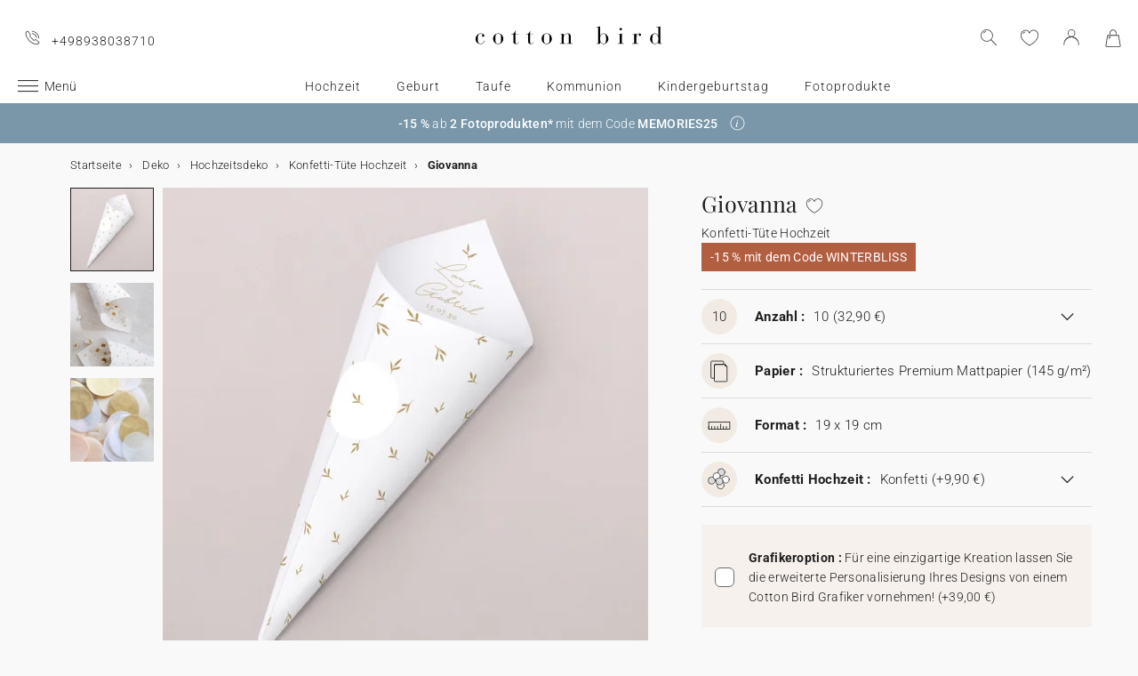

--- FILE ---
content_type: text/html; charset=UTF-8
request_url: https://www.cottonbird.de/p/mg-3265-giovanna
body_size: 33013
content:


<!DOCTYPE html>
<html lang="de" data-country_code="de" data-channel_code="cb_de" class="cb" data-nosto_search_is_enabled="1">
<head>

    <script>
        window.dataLayer = window.dataLayer || [];
        function gtag(){dataLayer.push(arguments);}
    </script>

                                                                <!-- Google Tag Manager -->
        <script>
            (function(w,d,s,l,i){w[l]=w[l]||[];w[l].push({'gtm.start':
                    new Date().getTime(),event:'gtm.js'});var f=d.getElementsByTagName(s)[0],
                j=d.createElement(s),dl=l!='dataLayer'?'&l='+l:'';j.async=true;j.src=
                'https://msr.cottonbird.de/tag-management'+dl;f.parentNode.insertBefore(j,f);
            })(window,document,'script','dataLayer','GTM-KW8QHSX');
        </script>
        <!-- End Google Tag Manager -->
    
            <meta name="google-site-verification" content="r1b76rdhv7LTnquBIoz1huCJhQCWmlEmW54ktBl_k0Y" />
    
            <meta name="facebook-domain-verification" content="47kz1imauyl3ohqx75ue19d1gv4l23" />
    
            <meta name="p:domain_verify" content="96b459d5ecbe3a57561f5934774225e6"/>
    
    
    <meta charset="utf-8">
    <meta name="turbo-visit-control" content="reload">
    <meta name="turbo-prefetch" content="false">
    <meta http-equiv="X-UA-Compatible" content="IE=edge">
    <meta content="width=device-width, initial-scale=1, maximum-scale=2" name="viewport">

        <title>
            Konfetti-Tüte Hochzeit  Giovanna - Dekoration | Cotton Bird
    </title>

    <meta name="description" content="Konfetti-Tüte Hochzeit  Giovanna individuell personalisiert als perfekte Dekoration für Ihre Feier. Nachhaltig hergestellt."/>

        
    <link rel="canonical" href="https://www.cottonbird.de/p/mg-3265-giovanna" />

    
    
    <meta property="og:url"         content="https://www.cottonbird.de/p/mg-3265-giovanna?_channel_code=CB_FR" />
<meta property="og:title"       content="Giovanna" />
<meta property="og:description" content="" />
<meta property="og:image"       content="/media/cache/sylius_shop_product_large_thumbnail/aa/73/483cd588d1684b589073eb9e240f.jpg" />
<meta property="og:type"        content="product">
<meta property="fb:app_id"      content="265033386862665" />

    <meta name="theme-color" content="#ffffff"/>

            <link rel="apple-touch-icon" href="/apple-touch-icon.png" />
        <link rel="manifest" href="/site.webmanifest" />
    
            <!--[if lt IE 9]>
        <script src="https://oss.maxcdn.com/html5shiv/3.7.3/html5shiv.min.js"></script>
        <script src="https://oss.maxcdn.com/respond/1.4.2/respond.min.js"></script>
        <![endif]-->

        <link rel="stylesheet" href="/build/shop-entry.e4dabdcc.css">
    
    
    
    

    <script src="/build/turbo-entry.8e9818d0.js" defer></script>
</head>

<body class="">
    <!-- Google Tag Manager (noscript) -->
    <noscript>
                    <iframe src="https://www.googletagmanager.com/ns.html?id=GTM-KW8QHSX" height="0" width="0" style="display:none;visibility:hidden"></iframe>
            </noscript>
    <!-- End Google Tag Manager (noscript) -->
    <script>
        if (typeof jQuery === 'undefined') {
            let script = document.createElement('script');
            script.src = 'https://code.jquery.com/jquery-3.4.1.min.js';
            document.getElementsByTagName('head')[0].appendChild(script);
        }
    </script>




    <!-- MENU MOBILE V1 -->
    <aside class="hamburger-menu__wrapper">
        <div class="hamburger-menu__backdrop"></div>
        <div class="hamburger-menu__container">
            <div class="hamburger-menu">
                <div class="hamburger-menu__content hamburger-slide">
                    <ul class="hamburger-list--lvl1" data-hamburger-level="1"></ul>
                </div>
                <div class="hamburger-slide">
                    <ul class="hamburger-list--lvl2" data-hamburger-level="2"></ul>
                </div>
                <div class="hamburger-slide">
                    <ul class="hamburger-list--lvl3" data-hamburger-level="3"></ul>
                </div>
            </div>
        </div>
    </aside>
    <!-- END MENU MOBILE V1 -->

    

        
<header class="header">
    <div class="header-container">
        <div class="header-wrapper">
            <div class="header-content container-fluid">
                <div class="header-info">
                                                                <span class="header-phone u-hidden-small u-hidden-medium">+498938038710</span>
                                    </div>

                <div class="site-logo align-center">
                    <a href="/" class="logo" title="Zurück zu Cotton Bird nach Hause">
                        <img src="/build/img/header/cottonbird.svg" alt="Cotton Bird - sweet paper for tender moments" width="255" height="61">
                    </a>
                </div>
            </div>
        </div>
    </div>
</header>
<div id="main-navigation--position"></div>

<section class="main-navigation">
    <div class="main-navigation-container">
            <div class="utility-nav">
        <div>
            <div>
                <div class="utility-nav__item utility-nav__item--menu">
                    <a class="utility-nav__item--menu-container">
                        <div class="utility-nav__item--menu-inner"></div>
                    </a>
                </div>
                <div class="utility-nav__item utility-nav__item--logo">
                    <a href="/" title="Zurück zu Cotton Bird nach Hause">
                        <img src="/build/img/header/cottonbird-mobile.svg" alt="Cotton Bird - sweet paper for tender moments" width="57" height="24">
                    </a>
                </div>
            </div>
            <div>
                <div class="utility-nav__item utility-nav__item--search">
                    <img class="js-search" src="/build/img/icon/search-2020_1.svg" alt="Suche" width="24" height="24">
                    <div class="search__overlay"></div>
                    <div class="search__container">
                        <div class="search-widget">
                            <div class="search__form-container">
                                <form role="search" class="search__form" novalidate="">
                                    <input type="search" placeholder="Suche" class="search__input js-search-input">
                                    <img src="/build/img/icon/search-reset.svg" alt="" width="26" height="26" class="search--clear js-search-clear u-hidden">
                                </form>
                            </div>
                            <div class="search__hits"></div>
                        </div>
                        <img class="js-search-close search-widget--close" src="/build/img/icon/close-01.svg" alt="schließen" width="24" height="24">
                    </div>
                </div>
                                    <div class="utility-nav__item utility-nav__item--contact u-hidden-large u-hidden-huge">
                        <a href="tel:+498938038710">
                            <img src="/build/img/icon/phone.svg" alt="Wunschliste" width="24" height="24">
                        </a>
                    </div>
                
                <div class="utility-nav__item utility-nav__item--contact  u-hidden-small ">
                    <turbo-frame id="utility-nav-wishlist" src="/_partial/utility-nav-wishlist?parent_path=/p/mg-3265-giovanna">
                        <img src="/build/img/icon/is-fav-off.svg" alt="Wunschliste" width="24" height="24">
                    </turbo-frame>
                </div>

                <div class="utility-nav__item utility-nav__item--profile">
                    <turbo-frame id="utility-nav-account" src="/_partial/utility-nav-account?parent_path=/p/mg-3265-giovanna">
                        <a class="header-login__cta" href="/login" data-title="Anmelden" data-redirection="/p/mg-3265-giovanna" data-zone="header">
                            <img src="/build/img/icon/account-notlogged.svg" alt="Einloggen" width="24" height="24">
                        </a>
                    </turbo-frame>
                </div>

                <div class="utility-nav__item utility-nav__item--cart">
                    <div class="utility-nav__item--cart-icon-zoning"></div>
                </div>
            </div>
        </div>
    </div>

        <div class="primary-nav-wrapper">
            <div>
                
<nav class="js-main-navigation">
    <div class="item-burger--menu">
        <a class="item-burger--menu-container">
            <div class="item-burger--menu-inner"></div>
            <div class="item-burger--menu-label">Menü</div>
        </a>
    </div>
                    <ul class="c-primary-nav" data-code="de-menu-univers">
                                                    <li class="c-primary-nav__item" data-slug="menu-item-menu-item-1717-3">
                
                        <span class="atc c-primary-nav__link   " data-atc="L2hvY2h6ZWl0" data-slug="menu-item-menu-item-1717-3" >Hochzeit</span>
            
    </li>

                                                                    <li class="c-primary-nav__item" data-slug="menu-item-menu-item-1718-3">
                
                        <span class="atc c-primary-nav__link   " data-atc="L2dlYnVydA==" data-slug="menu-item-menu-item-1718-3" >Geburt</span>
            
    </li>

                                                                    <li class="c-primary-nav__item" data-slug="menu-item-menu-item-1719-3">
                
                        <span class="atc c-primary-nav__link   " data-atc="L3RhdWZl" data-slug="menu-item-menu-item-1719-3" >Taufe</span>
            
    </li>

                                                                    <li class="c-primary-nav__item" data-slug="menu-item-">
                
            <a class="c-primary-nav__link   " href="/kommunion" data-slug="menu-item-" >Kommunion</a>
    
    </li>

                                                                    <li class="c-primary-nav__item" data-slug="menu-item-menu-item-1720-3">
                
                        <span class="atc c-primary-nav__link   " data-atc="L2tpbmRlcmdlYnVydHN0YWc=" data-slug="menu-item-menu-item-1720-3" >Kindergeburtstag</span>
            
    </li>

                                                                    <li class="c-primary-nav__item" data-slug="menu-item--1">
                
            <a class="c-primary-nav__link   " href="/foto" data-slug="menu-item--1" >Fotoprodukte</a>
    
    </li>

                                                                                                                                                                                                        </nav>
            </div>
        </div>

    </div>
</section>
<section>
    <div class="banner-slider">
        <div class="banner-bar align-center">
                                            <div>
                <div class="banner-bar__summary" style="background-color: #7997a9;">
                    <div>
                                                <div class="banner-bar__body">
                            <strong>-15 %</strong> ab <strong>2 Fotoprodukten*</strong> mit dem Code <strong>MEMORIES25</strong>
                        </div>
                                                    <div class="banner-bar__info">
                                <a role="button" aria-label="Mehr erfahren" data-toggle="info" data-target="#banner-bar--collapse-1" aria-expanded="false"></a>
                            </div>
                                            </div>
                </div>
                                    <div class="banner-bar__content" id="banner-bar--collapse-1">
                        <div class="container">
                            <p>*-15 % ab 2 Fotoprodukten g&uuml;ltig bis einschlie&szlig;lich 31.01.2026 mit dem Code MEMORIES25, im Warenkorb bei der Bestellung einzugeben. G&uuml;ltig f&uuml;r Fotob&uuml;cher, Kalender, personalisierte Bilderrahmen, Fotoabz&uuml;ge, Dekoposter und Kerzen im Apothekerglas. Ausgenommen Optionen, Versandkosten, Geschenkkarten und Einwegkameras. Nicht mit anderen laufenden Aktionen kombinierbar.</p>
                        </div>
                    </div>
                            </div>
                </div>
    </div>
</section>





<section class="aside-navigation-container">
    <div class="aside-navigation">
        <div>
            <nav>
                <ul>
                    
                            <li>
                                                                                     <a href="/weihnachten" class=" u-bold"
                                                
                    >☆ Weihnachtskollektion</a>
                             </li>
                                <li>
                                                                                     <a href="/musterkarten" class=" u-bold"
                                                
                    >Kostenlose Musterkarten</a>
                             </li>
                                <li>
                                                                                     <a href="https://www.cottonbird.de/p/gc01-4247-m-geschenkgutschein" class=" u-bold"
                                                
                    >Geschenkgutschein</a>
                             </li>
                                <li>
                                                                                     <span class="menu-item  " href=""
                                                
                    >Alle Ereignisse</span>
                        <ul>
        <li>
            <span class="back">Alle Ereignisse</span>
        </li>
                                                                                    <li>
                                            <span class="menu-item  "
                                                        
                        >Hochzeit</span>
                            <ul>
        <li>
            <span class="back">Hochzeit</span>
        </li>
                                                                                    <li>
                                            <span  class="  atc"
                            data-atc="L2thcnRlbi9ob2NoemVpdHNlaW5sYWR1bmc="                            
                        >Hochzeitseinladung</span >
                                    </li>
                                                                                                <li>
                                            <span  class="  atc"
                            data-atc="L2thcnRlbi9ob2NoemVpdC1kYW5rZXNrYXJ0ZW4="                            
                        >Dankeskarte</span >
                                    </li>
                                                                                                <li>
                                            <span class="menu-item  "
                                                        
                        >Hochzeitskarten</span>
                            <ul>
        <li>
            <span class="back">Hochzeitskarten</span>
        </li>
                                                                                    <li>
                                            <span  class="  atc"
                            data-atc="L2FjY2Vzc29pcmVzL2F1ZmtsZWJlci9ob2NoemVpdA=="                            
                        >Aufkleber</span >
                                    </li>
                                                                                                <li>
                                            <span  class="  atc"
                            data-atc="L2thcnRlbi9ob2NoemVpdC1zYXZlLXRoZS1kYXRl"                            
                        >Save the date</span >
                                    </li>
                                                                                                <li>
                                            <span  class="  atc"
                            data-atc="L2thcnRlbi9ob2NoemVpdC1laW5sZWdlcmthcnRl"                            
                        >Einlegerkarte</span >
                                    </li>
                                                                                                <li>
                                            <span  class="  atc"
                            data-atc="L2thcnRlbi9ob2NoemVpdC1hbnR3b3J0a2FydGU="                            
                        >Antwortkarte</span >
                                    </li>
                                                                                                <li>
                                            <span  class="  atc"
                            data-atc="L2FjY2Vzc29pcmVzL2FuaGFlbmdlci9ob2NoemVpdC1hZHJlc3NhdWZrbGViZXI="                            
                        >Adressaufkleber</span >
                                    </li>
                        </ul>

                                    </li>
                                                                                                <li>
                                            <span class="menu-item  "
                                                        
                        >Collab</span>
                            <ul>
        <li>
            <span class="back">Collab</span>
        </li>
                                                                                    <li>
                                            <span  class="  atc"
                            data-atc="L2hlbGVuYS1zb3ViZXlyYW5kLXgtY290dG9uLWJpcmQ="                            
                        >Cotton Bird x Helena Soubeyrand</span >
                                    </li>
                                                                                                <li>
                                            <span  class="  atc"
                            data-atc="L2thcnRlbi9ob2NoemVpdHNlaW5sYWR1bmcvZmlsdGVyL2NvbGxhYnMtaGVyYmFyaXVt"                            
                        >Cotton Bird x Herbarium</span >
                                    </li>
                                                                                                <li>
                                            <span  class="  atc"
                            data-atc="L2thcnRlbi9ob2NoemVpdHNlaW5sYWR1bmcvZmlsdGVyL2NvbGxhYnMtbGVhdWJsZXVl"                            
                        >Cotton Bird x leaubleu</span >
                                    </li>
                        </ul>

                                    </li>
                                                                                                <li>
                                            <span class="menu-item  "
                                                        
                        >Dekoration</span>
                            <ul>
        <li>
            <span class="back">Dekoration</span>
        </li>
                                                                                    <li>
                                            <span  class=" u-bold atc"
                            data-atc="L2Rla28vaG9jaHplaXQ="                            
                        >Gesamte Hochzeitsdeko</span >
                                    </li>
                                                                                                <li>
                                            <span  class="  atc"
                            data-atc="L2Rla28vaG9jaHplaXQvZ2Flc3RlYnVjaA=="                            
                        >Gästebuch</span >
                                    </li>
                                                                                                <li>
                                            <span  class="  atc"
                            data-atc="L2Rla28vaG9jaHplaXQva2lyY2hlbmhlZnQ="                            
                        >Kirchenheft</span >
                                    </li>
                                                                                                <li>
                                            <span  class="  atc"
                            data-atc="L2Rla28vaG9jaHplaXQva29uZmV0dGktdHVldGU="                            
                        >Spitztüte</span >
                                    </li>
                                                                                                <li>
                                            <span  class="  atc"
                            data-atc="L2Rla28vaG9jaHplaXQvaG9jaHplaXRzZmFlY2hlcg=="                            
                        >Hochzeitsfächer</span >
                                    </li>
                                                                                                <li>
                                            <span  class="  atc"
                            data-atc="L2Rla28vaG9jaHplaXQvd2lsbGtvbW1lbnNzY2hpbGQ="                            
                        >Willkommensschild</span >
                                    </li>
                                                                                                <li>
                                            <span  class="  atc"
                            data-atc="L2Rla28vaG9jaHplaXQvZ2lybGFuZGU="                            
                        >Girlande</span >
                                    </li>
                                                                                                <li>
                                            <span  class="  atc"
                            data-atc="L2Rla28vaG9jaHplaXQvZ2x1ZWNrd3Vuc2Noa2FydGVu"                            
                        >Glückwunschkarte</span >
                                    </li>
                                                                                                <li>
                                            <span  class="  atc"
                            data-atc="L2ZvdG8vZWlud2Vna2FtZXJh"                            
                        >Aufkleber für Einwegkamera</span >
                                    </li>
                        </ul>

                                    </li>
                                                                                                <li>
                                            <span class="menu-item  "
                                                        
                        >Tischdekoration</span>
                            <ul>
        <li>
            <span class="back">Tischdekoration</span>
        </li>
                                                                                    <li>
                                            <span  class="  atc"
                            data-atc="L2Rla28vaG9jaHplaXQvdGlzY2hkZWtv"                            
                        >Gesamte Tischdekoration</span >
                                    </li>
                                                                                                <li>
                                            <span  class="  atc"
                            data-atc="L2Rla28vaG9jaHplaXQvdGlzY2hkZWtvL21lbnVla2FydGU="                            
                        >Menükarte</span >
                                    </li>
                                                                                                <li>
                                            <span  class="  atc"
                            data-atc="L2Rla28vaG9jaHplaXQvdGlzY2hkZWtvL3Rpc2Noa2FydGU="                            
                        >Tischkarte</span >
                                    </li>
                                                                                                <li>
                                            <span  class="  atc"
                            data-atc="L2Rla28vaG9jaHplaXQvdGlzY2hkZWtvL3NpdHpwbGFu"                            
                        >Sitzplan</span >
                                    </li>
                                                                                                <li>
                                            <span  class="  atc"
                            data-atc="L2Rla28vaG9jaHplaXQvdGlzY2hkZWtvL3Rpc2NobnVtbWVy"                            
                        >Tischnummer</span >
                                    </li>
                                                                                                <li>
                                            <span  class="  atc"
                            data-atc="L2Rla28vaG9jaHplaXQvdGlzY2hkZWtvL2ZsYXNjaGVuZXRpa2V0dA=="                            
                        >Flaschenetikett</span >
                                    </li>
                                                                                                <li>
                                            <span  class="  atc"
                            data-atc="L2Rla28vaG9jaHplaXQvd3VuZGVya2VyemVuLWV0aWtldHQ="                            
                        >Wunderkerzen-Etikett</span >
                                    </li>
                        </ul>

                                    </li>
                                                                                                <li>
                                            <span class="menu-item  "
                                                        
                        >Gastgeschenke</span>
                            <ul>
        <li>
            <span class="back">Gastgeschenke</span>
        </li>
                                                                                    <li>
                                            <span  class=" u-bold atc"
                            data-atc="L2dlc2NoZW5rZS9ob2NoemVpdHNnYWVzdGU="                            
                        >Alle Gastgeschenke</span >
                                    </li>
                                                                                                <li>
                                            <span  class="  atc"
                            data-atc="L2dlc2NoZW5rZS9ob2NoemVpdHNnYWVzdGUva2Vrc2JveA=="                            
                        >Keksbox</span >
                                    </li>
                                                                                                <li>
                                            <span  class="  atc"
                            data-atc="L2dlc2NoZW5rZS9ob2NoemVpdHNnYWVzdGUvZ2VzY2hlbmtib3g="                            
                        >Geschenkbox</span >
                                    </li>
                                                                                                <li>
                                            <span  class="  atc"
                            data-atc="L2dlc2NoZW5rZS9ob2NoemVpdHNnYWVzdGUva2VyemVu"                            
                        >Kerze</span >
                                    </li>
                                                                                                <li>
                                            <span  class="  atc"
                            data-atc="L2dlc2NoZW5rZS9ob2NoemVpdHNnYWVzdGUvdHJvY2tlbmJsdW1lbnN0cmF1c3M="                            
                        >Trockenblumensträuße</span >
                                    </li>
                                                                                                <li>
                                            <span  class="  atc"
                            data-atc="L2FjY2Vzc29pcmVzL2FuaGFlbmdlci9ob2NoemVpdA=="                            
                        >Geschenkanhänger</span >
                                    </li>
                                                                                                <li>
                                            <a href="/accessoires/geschenke/seife"  class=" "
                                                        
                        >Seife</a >
                                    </li>
                                                                                                <li>
                                            <a href="/accessoires/geschenke/glasflasche"  class=" "
                                                        
                        >Mini Glasflasche</a >
                                    </li>
                                                                                                <li>
                                            <a href="/accessoires/geschenke/baumwollsaeckchen"  class=" "
                                                        
                        >Baumwollsäckchen</a >
                                    </li>
                        </ul>

                                    </li>
                                                                                                <li>
                                            <span  class="  atc"
                            data-atc="aHR0cHM6Ly93d3cuY290dG9uYmlyZC5kZS9mb3RvL2ZvdG9idWNoL2ZpbHRlci90aGVtYS1ob2NoemVpdA=="                            
                        >Fotobuch Hochzeit</span >
                                    </li>
                        </ul>

                                    </li>
                                                                                                <li>
                                            <span class="menu-item  "
                                                        
                        >Geburt</span>
                            <ul>
        <li>
            <span class="back">Geburt</span>
        </li>
                                                                                    <li>
                                            <span  class="  atc"
                            data-atc="L2thcnRlbi9nZWJ1cnQ="                            
                        >Geburtskarten</span >
                                    </li>
                                                                                                <li>
                                            <span class="menu-item  "
                                                        
                        >Danksagungskarten</span>
                            <ul>
        <li>
            <span class="back">Danksagungskarten</span>
        </li>
                                                                                    <li>
                                            <span class="menu-item  "
                                                        
                        >Danksagungsgeschenke</span>
                            <ul>
        <li>
            <span class="back">Danksagungsgeschenke</span>
        </li>
                                                                                    <li>
                                            <span  class="  atc"
                            data-atc="L2dlc2NoZW5rZS9nZWJ1cnRzZ2VzY2hlbmtlL2RhbmtzYWd1bmdlbi1nZWJ1cnQva2VyemVu"                            
                        >Kerzen</span >
                                    </li>
                                                                                                <li>
                                            <span  class="  atc"
                            data-atc="L2dlc2NoZW5rZS9nZWJ1cnRzZ2VzY2hlbmtlL2RhbmtzYWd1bmdlbi1nZWJ1cnQva2Vrc2JveA=="                            
                        >Keksbox</span >
                                    </li>
                                                                                                <li>
                                            <span  class="  atc"
                            data-atc="L2dlc2NoZW5rZS9nZWJ1cnRzZ2VzY2hlbmtlL2RhbmtzYWd1bmdlbi1nZWJ1cnQvZ2VzY2hlbmtib3g="                            
                        >Geschenkbox</span >
                                    </li>
                                                                                                <li>
                                            <span  class="  atc"
                            data-atc="L2FjY2Vzc29pcmVzL2FuaGFlbmdlci9nZWJ1cnQ="                            
                        >Geschenkanhänger</span >
                                    </li>
                        </ul>

                                    </li>
                                                                                                <li>
                                            <span  class="  atc"
                            data-atc="L2thcnRlbi9nZWJ1cnQtZGFua2Vza2FydGVu"                            
                        >Danksagungskarte</span >
                                    </li>
                        </ul>

                                    </li>
                                                                                                <li>
                                            <span class="menu-item  "
                                                        
                        >Dekoration und Geschenke zur Geburt</span>
                            <ul>
        <li>
            <span class="back">Dekoration und Geschenke zur Geburt</span>
        </li>
                                                                                    <li>
                                            <span  class=" u-bold atc"
                            data-atc="L2Rla28va2luZGVyemltbWVy"                            
                        >Zur gesamten Kollektion</span >
                                    </li>
                                                                                                <li>
                                            <span  class="  atc"
                            data-atc="L2Rla28va2luZGVyemltbWVyL21lc3NsYXR0ZQ=="                            
                        >Messlatte</span >
                                    </li>
                                                                                                                    <li>
                                            <span  class="  atc"
                            data-atc="L2Rla28va2luZGVyemltbWVyL2dlYnVydHNwb3N0ZXI="                            
                        >Geburtsposter</span >
                                    </li>
                                                                                                <li>
                                            <span  class="  atc"
                            data-atc="L2Rla28vaGF1cy9wb3N0ZXIvZmlsdGVyL3N0aWwtZnVyLWtpbmRlcg=="                            
                        >Deko-Poster</span >
                                    </li>
                                                                                                <li>
                                            <span  class="  atc"
                            data-atc="L2dlc2NoZW5rZS9nZWJ1cnRzZ2VzY2hlbmtlL2xlcm5rYXJ0ZW4="                            
                        >Lernkarten</span >
                                    </li>
                        </ul>

                                    </li>
                                                                                                <li>
                                            <span class="menu-item  "
                                                        
                        >Meilensteinkarten</span>
                            <ul>
        <li>
            <span class="back">Meilensteinkarten</span>
        </li>
                                                                                    <li>
                                            <span  class="  atc"
                            data-atc="L2dlc2NoZW5rZS9nZWJ1cnRzZ2VzY2hlbmtlL21laWxlbnN0ZWlua2FydGVuL3NjaHdhbmdlcnNjaGFmdA=="                            
                        >Schwangerschaft</span >
                                    </li>
                                                                                                <li>
                                            <span  class="  atc"
                            data-atc="L2dlc2NoZW5rZS9nZWJ1cnRzZ2VzY2hlbmtlL21laWxlbnN0ZWlua2FydGVuL2JhYnlzLWVyc3Rlcy1qYWhy"                            
                        >Babys erstes Jahr</span >
                                    </li>
                                                                                                <li>
                                            <span  class="  atc"
                            data-atc="L2dlc2NoZW5rZS9nZWJ1cnRzZ2VzY2hlbmtlL21laWxlbnN0ZWlua2FydGVuL2VyaW5uZXJ1bmdza2FydGVu"                            
                        >Erinnerungskarten</span >
                                    </li>
                        </ul>

                                    </li>
                                                                                                <li>
                                            <span class="menu-item  "
                                                        
                        >Geburtskarten Zubehör</span>
                            <ul>
        <li>
            <span class="back">Geburtskarten Zubehör</span>
        </li>
                                                                                    <li>
                                            <span  class="  atc"
                            data-atc="L2FjY2Vzc29pcmVzL2F1ZmtsZWJlci9nZWJ1cnQ="                            
                        >Aufkleber</span >
                                    </li>
                                                                                                                    <li>
                                            <span  class="  atc"
                            data-atc="L2FjY2Vzc29pcmVzL2JhZW5kZXI="                            
                        >Bänder</span >
                                    </li>
                                                                                                <li>
                                            <span  class="  atc"
                            data-atc="L2FjY2Vzc29pcmVzL3Ryb2NrZW5ibHVtZW4="                            
                        >Trockenblumen</span >
                                    </li>
                                                                                                <li>
                                            <span  class="  atc"
                            data-atc="L2FjY2Vzc29pcmVzL3dhY2hzc2llZ2Vs"                            
                        >Wachssiegel</span >
                                    </li>
                        </ul>

                                    </li>
                                                                                                <li>
                                            <span  class="  atc"
                            data-atc="aHR0cHM6Ly93d3cuY290dG9uYmlyZC5kZS9mb3RvL2ZvdG9idWNoL2ZpbHRlci90aGVtYS1nZWJ1cnQ="                            
                        >Fotobuch Geburt</span >
                                    </li>
                                                                                                <li>
                                            <span class="menu-item  "
                                                        
                        >Collab</span>
                            <ul>
        <li>
            <span class="back">Collab</span>
        </li>
                                                                                    <li>
                                            <span  class="  atc"
                            data-atc="L2hlbGVuYS1zb3ViZXlyYW5kLXgtY290dG9uLWJpcmQ="                            
                        >Helena Soubeyrand x Cotton Bird</span >
                                    </li>
                                                                                                <li>
                                            <span  class="  atc"
                            data-atc="L2dlYnVydHNrYXJ0ZW4vY290dG9uLWJpcmQteC1sb3Vpc2UtbWlzaGE="                            
                        >Louise Misha x Cotton Bird</span >
                                    </li>
                                                                                                <li>
                                            <span  class="  atc"
                            data-atc="L2thcnRlbi9nZWJ1cnQvZmlsdGVyL2NvbGxhYnMtbW91bGluLXJvdHk="                            
                        >Moulin Roty x Cotton Bird</span >
                                    </li>
                                                                                                <li>
                                            <span  class="  atc"
                            data-atc="L2dlYnVydHNrYXJ0ZW4vY290dG9uLWJpcmQteC1tYWluLXNhdXZhZ2U="                            
                        >Main sauvage x Cotton Bird</span >
                                    </li>
                                                                                                <li>
                                            <span  class="  atc"
                            data-atc="L2thcnRlbi9nZWJ1cnQvZmlsdGVyL2NvbGxhYnMtbXVjLW11Yw=="                            
                        >muc muc x Cotton Bird</span >
                                    </li>
                                                                                                <li>
                                            <a href="/geburtskarten/cotton-bird-x-gamin-gamine"  class=" "
                                                        
                        >Gamin Gamine x Cotton Bird</a >
                                    </li>
                        </ul>

                                    </li>
                        </ul>

                                    </li>
                                                                                                <li>
                                            <span class="menu-item  "
                                                        
                        >Taufe</span>
                            <ul>
        <li>
            <span class="back">Taufe</span>
        </li>
                                                                                    <li>
                                            <span  class="  atc"
                            data-atc="L2thcnRlbi90YXVmZWlubGFkdW5n"                            
                        >Taufeinladungen</span >
                                    </li>
                                                                                                <li>
                                            <span  class="  atc"
                            data-atc="L2thcnRlbi90YXVmZS1kYW5rc2FndW5nZW4="                            
                        >Danksagungskarten</span >
                                    </li>
                                                                                                <li>
                                            <span class="menu-item  "
                                                        
                        >Dekoration und Gastgeschenke</span>
                            <ul>
        <li>
            <span class="back">Dekoration und Gastgeschenke</span>
        </li>
                                                                                    <li>
                                            <span  class="  atc"
                            data-atc="L2Rla28vdGF1ZmUvZ2Flc3RlYnVjaA=="                            
                        >Gästebuch</span >
                                    </li>
                                                                                                <li>
                                            <span  class="  atc"
                            data-atc="L2Rla28vdGF1ZmUva2lyY2hlbmhlZnQ="                            
                        >Kirchenheft</span >
                                    </li>
                                                                                                <li>
                                            <span  class="  atc"
                            data-atc="L2Rla28vdGF1ZmUvbWVudWVrYXJ0ZQ=="                            
                        >Menükarte</span >
                                    </li>
                                                                                                <li>
                                            <span  class="  atc"
                            data-atc="L2dlc2NoZW5rZS90YXVmZ2Flc3RlL2tlcnplbg=="                            
                        >Kerzen</span >
                                    </li>
                                                                                                <li>
                                            <span  class="  atc"
                            data-atc="L2dlc2NoZW5rZS90YXVmZ2Flc3RlL2tla3Nib3g="                            
                        >Keksbox</span >
                                    </li>
                                                                                                <li>
                                            <span  class="  atc"
                            data-atc="L2dlc2NoZW5rZS90YXVmZ2Flc3RlL2dlc2NoZW5rYm94"                            
                        >Geschenkbox</span >
                                    </li>
                                                                                                <li>
                                            <span  class="  atc"
                            data-atc="L2Rla28vdGF1ZmUvc3BpdHp0dWV0ZQ=="                            
                        >Spitztüte</span >
                                    </li>
                                                                                                <li>
                                            <a href="/accessoires/geschenke/seife"  class=" "
                                                        
                        >Seife</a >
                                    </li>
                                                                                                <li>
                                            <a href="/accessoires/geschenke/glasflasche"  class=" "
                                                        
                        >Mini Glasflasche</a >
                                    </li>
                                                                                                <li>
                                            <a href="/accessoires/geschenke/baumwollsaeckchen"  class=" "
                                                        
                        >Baumwollsäckchen</a >
                                    </li>
                        </ul>

                                    </li>
                                                                                                <li>
                                            <span class="menu-item  "
                                                        
                        >Taufeinladung Zubehör</span>
                            <ul>
        <li>
            <span class="back">Taufeinladung Zubehör</span>
        </li>
                                                                                    <li>
                                            <span  class="  atc"
                            data-atc="L2FjY2Vzc29pcmVzL2F1ZmtsZWJlci90YXVmZQ=="                            
                        >Aufkleber</span >
                                    </li>
                                                                                                <li>
                                            <span  class="  atc"
                            data-atc="L2FjY2Vzc29pcmVzL2JhZW5kZXI="                            
                        >Bänder</span >
                                    </li>
                                                                                                <li>
                                            <span  class="  atc"
                            data-atc="L2FjY2Vzc29pcmVzL3Ryb2NrZW5ibHVtZW4="                            
                        >Trockenblumen</span >
                                    </li>
                        </ul>

                                    </li>
                        </ul>

                                    </li>
                                                                                                <li>
                                            <span class="menu-item  "
                                                        
                        >Kommunion</span>
                            <ul>
        <li>
            <span class="back">Kommunion</span>
        </li>
                                                                                    <li>
                                            <span  class="  atc"
                            data-atc="L2thcnRlbi9rb21tdW5pb25zZWlubGFkdW5n"                            
                        >Kommunionskarten</span >
                                    </li>
                                                                                                <li>
                                            <span  class="  atc"
                            data-atc="L2thcnRlbi9rb21tdW5pb24tZGFua3NhZ3VuZ2Vu"                            
                        >Danksagungskarten</span >
                                    </li>
                                                                                                <li>
                                            <span class="menu-item  "
                                                        
                        >Dekoration und Gastgeschenke</span>
                            <ul>
        <li>
            <span class="back">Dekoration und Gastgeschenke</span>
        </li>
                                                                                    <li>
                                            <span  class=" u-bold atc"
                            data-atc="L2dlc2NoZW5rZS9rb21tdW5pb25zZ2Flc3Rl"                            
                        >Zur gesamten Kollektion</span >
                                    </li>
                                                                                                <li>
                                            <span  class="  atc"
                            data-atc="L2Rla28va29tbXVuaW9uL2dhZXN0ZWJ1Y2g="                            
                        >Gästebuch</span >
                                    </li>
                                                                                                <li>
                                            <span  class="  atc"
                            data-atc="L2Rla28va29tbXVuaW9uL21lbnVla2FydGU="                            
                        >Menükarte</span >
                                    </li>
                                                                                                <li>
                                            <span  class="  atc"
                            data-atc="L2dlc2NoZW5rZS9rb21tdW5pb25zZ2Flc3RlL2tlcnplbg=="                            
                        >Kerzen</span >
                                    </li>
                                                                                                <li>
                                            <span  class="  atc"
                            data-atc="L2Rla28va29tbXVuaW9uL3NwaXR6dHVldGU="                            
                        >Spitztüte</span >
                                    </li>
                                                                                                <li>
                                            <span  class="  atc"
                            data-atc="L2dlc2NoZW5rZS9rb21tdW5pb25zZ2Flc3RlL2dlc2NoZW5rYm94"                            
                        >Geschenkbox</span >
                                    </li>
                                                                                                <li>
                                            <span  class="  atc"
                            data-atc="L2dlc2NoZW5rZS9rb21tdW5pb25zZ2Flc3RlL2xlc2V6ZWljaGVu"                            
                        >Lesezeichen</span >
                                    </li>
                                                                                                <li>
                                            <a href="/accessoires/geschenke/baumwollsaeckchen"  class=" "
                                                        
                        >Baumwollsäckchen</a >
                                    </li>
                                                                                                <li>
                                            <a href="/accessoires/geschenke/seife"  class=" "
                                                        
                        >Seife</a >
                                    </li>
                                                                                                <li>
                                            <a href="/accessoires/geschenke/glasflasche"  class=" "
                                                        
                        >Mini Glasflasche</a >
                                    </li>
                        </ul>

                                    </li>
                                                                                                <li>
                                            <span class="menu-item  "
                                                        
                        >Kommunionskarten Zubehör</span>
                            <ul>
        <li>
            <span class="back">Kommunionskarten Zubehör</span>
        </li>
                                                                                    <li>
                                            <span  class="  atc"
                            data-atc="L2FjY2Vzc29pcmVzL2F1ZmtsZWJlci9rb21tdW5pb24="                            
                        >Aufkleber</span >
                                    </li>
                                                                                                <li>
                                            <span  class="  atc"
                            data-atc="L2FjY2Vzc29pcmVzL2JhZW5kZXI="                            
                        >Bänder</span >
                                    </li>
                        </ul>

                                    </li>
                        </ul>

                                    </li>
                                                                                                <li>
                                            <span class="menu-item  "
                                                        
                        >Kindergeburtstag</span>
                            <ul>
        <li>
            <span class="back">Kindergeburtstag</span>
        </li>
                                                                                    <li>
                                            <span  class=" u-bold atc"
                            data-atc="L2thcnRlbi9nZWJ1cnRzdGFnc2VpbmxhZHVuZw=="                            
                        >Einladungskarten</span >
                                    </li>
                                                                                                <li>
                                            <span class="menu-item  "
                                                        
                        >Dekoration</span>
                            <ul>
        <li>
            <span class="back">Dekoration</span>
        </li>
                                                                                    <li>
                                            <span  class="  atc"
                            data-atc="L2Rla28vZ2VidXJ0c3RhZw=="                            
                        >Zur gesamten Kollektion</span >
                                    </li>
                                                                                                <li>
                                            <span  class="  atc"
                            data-atc="L2Rla28vZ2VidXJ0c3RhZy9naXJsYW5kZQ=="                            
                        >Girlande</span >
                                    </li>
                                                                                                <li>
                                            <span  class="  atc"
                            data-atc="L2Rla28vZ2VidXJ0c3RhZy90b3J0ZW5kZWtv"                            
                        >Tortendeko</span >
                                    </li>
                                                                                                <li>
                                            <span  class="  atc"
                            data-atc="L2Rla28vZ2VidXJ0c3RhZy90aXNjaGRla28vcGFwcGJlY2hlcg=="                            
                        >Pappbecher</span >
                                    </li>
                                                                                                <li>
                                            <span  class="  atc"
                            data-atc="L2Rla28vZ2VidXJ0c3RhZy90aXNjaGRla28vdGlzY2hzZXQ="                            
                        >Tischset</span >
                                    </li>
                                                                                                                    <li>
                                            <span  class="  atc"
                            data-atc="L2FjY2Vzc29pcmVzL2F1ZmtsZWJlci9nZWJ1cnRzdGFn"                            
                        >Aufkleber</span >
                                    </li>
                        </ul>

                                    </li>
                                                                                                <li>
                                            <span class="menu-item  "
                                                        
                        >Gastgeschenke</span>
                            <ul>
        <li>
            <span class="back">Gastgeschenke</span>
        </li>
                                                                                    <li>
                                            <span  class="  atc"
                            data-atc="L2dlc2NoZW5rZS9nZWJ1cnRzdGFnc21pdGdlYnNlbC9zcGl0enR1ZXRl"                            
                        >Spitztüte</span >
                                    </li>
                                                                                                <li>
                                            <span  class="  atc"
                            data-atc="L2dlc2NoZW5rZS9nZWJ1cnRzdGFnc21pdGdlYnNlbC9nZXNjaGVua2JveA=="                            
                        >Geschenkbox</span >
                                    </li>
                                                                                                <li>
                                            <span  class="  atc"
                            data-atc="L2dlc2NoZW5rZS9nZWJ1cnRzdGFnc21pdGdlYnNlbC9rZWtzYm94"                            
                        >Keksbox</span >
                                    </li>
                                                                                                <li>
                                            <span  class="  atc"
                            data-atc="L2FjY2Vzc29pcmVzL2FuaGFlbmdlci9nZWJ1cnRzdGFn"                            
                        >Geschenkanhänger</span >
                                    </li>
                        </ul>

                                    </li>
                                                                                                <li>
                                            <span  class="  atc"
                            data-atc="L2dlYnVydHN0YWcvY290dG9uLWJpcmQteC1ib250b24="                            
                        >Cotton Bird x Bonton</span >
                                    </li>
                        </ul>

                                    </li>
                                                                                                <li>
                                            <span class="menu-item  "
                                                        
                        >Weihnachten</span>
                            <ul>
        <li>
            <span class="back">Weihnachten</span>
        </li>
                                                                                    <li>
                                            <a href="/weihnachten"  class=" "
                                                        
                        >Gesamte Weihnachtskollektion</a >
                                    </li>
                                                                                                <li>
                                            <span  class="  atc"
                            data-atc="L2thcnRlbi93ZWlobmFjaHRza2FydGVu"                            
                        >Weihnachtskarten</span >
                                    </li>
                                                                                                <li>
                                            <span class="menu-item  "
                                                        
                        >Kalender</span>
                            <ul>
        <li>
            <span class="back">Kalender</span>
        </li>
                                                                                    <li>
                                            <span  class="  atc"
                            data-atc="L2thbGVuZGVyL2FkdmVudHNrYWxlbmRlci9mb3Rv"                            
                        >Adventskalender</span >
                                    </li>
                                                                                                <li>
                                            <span  class="  atc"
                            data-atc="L2thbGVuZGVyL2ZvdG9rYWxlbmRlci93YW5ka2FsZW5kZXI="                            
                        >Wandkalender</span >
                                    </li>
                                            </ul>

                                    </li>
                                                                                                <li>
                                            <span class="menu-item  "
                                                        
                        >Weihnachtsgeschenke</span>
                            <ul>
        <li>
            <span class="back">Weihnachtsgeschenke</span>
        </li>
                                                                                    <li>
                                            <span  class="  atc"
                            data-atc="L2dlc2NoZW5rZS93ZWlobmFjaHRlbg=="                            
                        >Zur gesamten Kollektion</span >
                                    </li>
                                                                                                <li>
                                            <span  class="  atc"
                            data-atc="L2FjY2Vzc29pcmVzL2F1ZmtsZWJlci93ZWlobmFjaHRlbg=="                            
                        >Aufkleber</span >
                                    </li>
                                                                                                                    <li>
                                            <span  class="  atc"
                            data-atc="L25vdGl6YnVlY2hlcg=="                            
                        >Personalisiertes Notizbuch</span >
                                    </li>
                                                                                                <li>
                                            <span  class="  atc"
                            data-atc="L2ZvdG8vYmlsZGVycmFobWVuLW1pdC1wYXNzZXBhcnRvdXQ="                            
                        >Personalisierter Fotorahmen</span >
                                    </li>
                                                                                                <li>
                                            <span  class="  atc"
                            data-atc="L2dlc2NoZW5rZS93ZWlobmFjaHRlbi9zY2hvY2tvbGFkZW50YWZlbA=="                            
                        >Schokoladentafel</span >
                                    </li>
                                                                                                <li>
                                            <span  class="  atc"
                            data-atc="L2dlc2NoZW5rZS93ZWlobmFjaHRlbi9rZXJ6ZW4="                            
                        >Kerzen</span >
                                    </li>
                                                                                                <li>
                                            <span  class="  atc"
                            data-atc="L2FjY2Vzc29pcmVzL2FuaGFlbmdlci93ZWlobmFjaHRzZ2VzY2hlbms="                            
                        >Geschenkanhänger</span >
                                    </li>
                                                                                                <li>
                                            <a href="/accessoires/geschenke/seife"  class=" "
                                                        
                        >Seife</a >
                                    </li>
                                                                                                <li>
                                            <a href="/accessoires/geschenke/glasflasche"  class=" "
                                                        
                        >Mini Glasflasche</a >
                                    </li>
                                                                                                <li>
                                            <a href="/accessoires/geschenke/baumwollsaeckchen"  class=" "
                                                        
                        >Baumwollsäckchen</a >
                                    </li>
                        </ul>

                                    </li>
                                                                                                <li>
                                            <span  class="  atc"
                            data-atc="L3dlaWhuYWNodHNrYXJ0ZW4tbmV1amFoci9jb3R0b24tYmlyZC14LW1lci1tYWc="                            
                        >Kollaboration Cotton Bird x Mer Mag</span >
                                    </li>
                        </ul>

                                    </li>
                                                                </ul>

                             </li>
                                <li>
                                                                                     <span class="menu-item  " href=""
                                                
                    >Karten</span>
                        <ul>
        <li>
            <span class="back">Karten</span>
        </li>
                                                                                    <li>
                                            <span  class=" u-bold atc"
                            data-atc="L2thcnRlbg=="                            
                        >Alle Karten</span >
                                    </li>
                                                                                                <li>
                                            <span class="menu-item  "
                                                        
                        >Hochzeitskarten</span>
                            <ul>
        <li>
            <span class="back">Hochzeitskarten</span>
        </li>
                                                                                    <li>
                                            <span  class="  atc"
                            data-atc="L2thcnRlbi9ob2NoemVpdHNlaW5sYWR1bmc="                            
                        >Hochzeitseinladung</span >
                                    </li>
                                                                                                <li>
                                            <a href="https://www.cottonbird.de/digital/hochzeitseinladung"  class=" "
                                                        
                        >Digitale Hochzeitseinladung</a >
                                    </li>
                                                                                                <li>
                                            <span  class="  atc"
                            data-atc="L2thcnRlbi9ob2NoemVpdC1zYXZlLXRoZS1kYXRl"                            
                        >Save The Date Karte</span >
                                    </li>
                                                                                                <li>
                                            <span  class="  atc"
                            data-atc="L2thcnRlbi9ob2NoemVpdC1laW5sZWdlcmthcnRl"                            
                        >Einlegerkarte</span >
                                    </li>
                                                                                                <li>
                                            <span  class="  atc"
                            data-atc="L2thcnRlbi9ob2NoemVpdC1hbnR3b3J0a2FydGU="                            
                        >Antwortkarte</span >
                                    </li>
                                                                                                <li>
                                            <span  class="  atc"
                            data-atc="L2thcnRlbi9ob2NoemVpdC1kYW5rZXNrYXJ0ZW4="                            
                        >Dankeskarte</span >
                                    </li>
                                                                                                <li>
                                            <span  class="  atc"
                            data-atc="L2thcnRlbi9ob2NoemVpdHNqdWJpbGFldW0tZWlubGFkdW5n"                            
                        >Hochzeitsjubiläum</span >
                                    </li>
                                                                                                <li>
                                            <a href="https://www.cottonbird.de/umschlaege-und-umschlag-einlagen"  class=" "
                                                        
                        >Umschläge und Umschlag-Einlagen</a >
                                    </li>
                        </ul>

                                    </li>
                                                                                                <li>
                                            <span class="menu-item  "
                                                        
                        >Geburtskarten</span>
                            <ul>
        <li>
            <span class="back">Geburtskarten</span>
        </li>
                                                                                    <li>
                                            <span  class="  atc"
                            data-atc="L2thcnRlbi9nZWJ1cnQ="                            
                        >Geburtskarte</span >
                                    </li>
                                                                                                <li>
                                            <a href="https://www.cottonbird.de/digital/geburtskarte"  class=" "
                                                        
                        >Digitale Geburtskarte</a >
                                    </li>
                                                                                                <li>
                                            <span  class="  atc"
                            data-atc="L2thcnRlbi9nZWJ1cnQtZGFua2Vza2FydGVu"                            
                        >Dankeskarten</span >
                                    </li>
                                            </ul>

                                    </li>
                                                                                                <li>
                                            <span class="menu-item  "
                                                        
                        >Taufkarten</span>
                            <ul>
        <li>
            <span class="back">Taufkarten</span>
        </li>
                                                                                    <li>
                                            <span  class="  atc"
                            data-atc="L2thcnRlbi90YXVmZWlubGFkdW5n"                            
                        >Taufeinladung</span >
                                    </li>
                                                                                                <li>
                                            <a href="https://www.cottonbird.de/digital/taufeinladung"  class=" "
                                                        
                        >Digitale Taufeinladung</a >
                                    </li>
                                                                                                <li>
                                            <span  class="  atc"
                            data-atc="L2thcnRlbi90YXVmZS1kYW5rc2FndW5nZW4="                            
                        >Dankeskarte</span >
                                    </li>
                        </ul>

                                    </li>
                                                                                                <li>
                                            <span class="menu-item  "
                                                        
                        >Kommunionskarten</span>
                            <ul>
        <li>
            <span class="back">Kommunionskarten</span>
        </li>
                                                                                    <li>
                                            <span  class="  atc"
                            data-atc="L2thcnRlbi9rb21tdW5pb25zZWlubGFkdW5n"                            
                        >Kommunionseinladung</span >
                                    </li>
                                                                                                <li>
                                            <a href="https://www.cottonbird.de/digital/kommunionseinladung"  class=" "
                                                        
                        >Digitale Einladung zur Kommunion</a >
                                    </li>
                                                                                                <li>
                                            <span  class="  atc"
                            data-atc="L2thcnRlbi9rb21tdW5pb24tZGFua3NhZ3VuZ2Vu"                            
                        >Dankeskarte</span >
                                    </li>
                        </ul>

                                    </li>
                                                                                                <li>
                                            <span  class="  atc"
                            data-atc="L2thcnRlbi9nZWJ1cnRzdGFnc2VpbmxhZHVuZw=="                            
                        >Geburtstagseinladung</span >
                                    </li>
                                                                                                <li>
                                            <span  class="  atc"
                            data-atc="L2thcnRlbi93ZWlobmFjaHRza2FydGVu"                            
                        >Weihnachtskarten</span >
                                    </li>
                                                                                                <li>
                                            <span  class="  atc"
                            data-atc="L211c3RlcmthcnRlbg=="                            
                        >Musterkarten</span >
                                    </li>
                                                                                                <li>
                                            <span  class="  atc"
                            data-atc="L2FjY2Vzc29pcmVz"                            
                        >Accessoires</span >
                                    </li>
                                                                                                <li>
                                            <a href="https://www.birdpostal.com/de"  class=" "
                                                        target="_blank"
                        >Digitale Karten</a >
                                    </li>
                        </ul>

                             </li>
                                <li>
                                                                                     <span class="menu-item  " href=""
                                                
                    >Deko</span>
                        <ul>
        <li>
            <span class="back">Deko</span>
        </li>
                                                                                    <li>
                                            <a href="/deko"  class=" u-bold"
                                                        
                        >Gesamte Deko</a >
                                    </li>
                                                                                                <li>
                                            <span class="menu-item  "
                                                        
                        >Hochzeitsdeko</span>
                            <ul>
        <li>
            <span class="back">Hochzeitsdeko</span>
        </li>
                                                                                    <li>
                                            <a href="/deko/hochzeit"  class=" u-bold"
                                                        
                        >Gesamte Hochzeitsdeko</a >
                                    </li>
                                                                                                <li>
                                            <span class="menu-item  "
                                                        
                        >Tischdeko</span>
                            <ul>
        <li>
            <span class="back">Tischdeko</span>
        </li>
                                                                                    <li>
                                            <a href="/deko/hochzeit/tischdeko"  class=" "
                                                        
                        >Gesamte Tischdeko</a >
                                    </li>
                                                                                                <li>
                                            <a href="/deko/hochzeit/tischdeko/tischkarte"  class=" "
                                                        
                        >Tischkarten</a >
                                    </li>
                                                                                                <li>
                                            <a href="/deko/hochzeit/tischdeko/menuekarte"  class=" "
                                                        
                        >Menükarten</a >
                                    </li>
                                                                                                <li>
                                            <a href="/deko/hochzeit/tischdeko/tischnummer"  class=" "
                                                        
                        >Tischnummern</a >
                                    </li>
                                                                                                <li>
                                            <a href="/deko/hochzeit/tischdeko/sitzplan"  class=" "
                                                        
                        >Sitzplan</a >
                                    </li>
                                                                                                <li>
                                            <a href="/deko/hochzeit/tischdeko/flaschenetikett"  class=" "
                                                        
                        >Flaschenetikett</a >
                                    </li>
                        </ul>

                                    </li>
                                                                                                <li>
                                            <a href="/deko/hochzeit/kirchenheft"  class=" "
                                                        
                        >Kirchenheft</a >
                                    </li>
                                                                                                <li>
                                            <a href="/deko/hochzeit/hochzeitsfaecher"  class=" "
                                                        
                        >Hochzeitsfächer</a >
                                    </li>
                                                                                                <li>
                                            <a href="/deko/hochzeit/konfetti-tuete"  class=" "
                                                        
                        >Konfetti-Tüte</a >
                                    </li>
                                                                                                <li>
                                            <a href="/deko/hochzeit/willkommensschild"  class=" "
                                                        
                        >Willkommensschild</a >
                                    </li>
                                                                                                <li>
                                            <a href="/deko/hochzeit/glueckwunschkarten"  class=" "
                                                        
                        >Glückwunschkarte</a >
                                    </li>
                                                                                                <li>
                                            <a href="/deko/hochzeit/girlande"  class=" "
                                                        
                        >Hochzeitsgirlande</a >
                                    </li>
                                                                                                <li>
                                            <a href="/deko/hochzeit/gaestebuch"  class=" "
                                                        
                        >Hochzeitsgästebuch</a >
                                    </li>
                                                                                                <li>
                                            <a href="/deko/hochzeit/wunderkerzen-etikett"  class=" "
                                                        
                        >Wunderkerzen Etikett</a >
                                    </li>
                                                                                                <li>
                                            <span  class="  atc"
                            data-atc="L2ZvdG8vZWlud2Vna2FtZXJh"                            
                        >Aufkleber für Einwegkamera</span >
                                    </li>
                        </ul>

                                    </li>
                                                                                                <li>
                                            <span class="menu-item  "
                                                        
                        >Taufe Deko</span>
                            <ul>
        <li>
            <span class="back">Taufe Deko</span>
        </li>
                                                                                    <li>
                                            <a href="/deko/taufe"  class=" u-bold"
                                                        
                        >Gesamte Taufe Deko</a >
                                    </li>
                                                                                                <li>
                                            <a href="/deko/taufe/spitztuete"  class=" "
                                                        
                        >Spitztüte</a >
                                    </li>
                                                                                                <li>
                                            <a href="/deko/taufe/gaestebuch"  class=" "
                                                        
                        >Gästebuch</a >
                                    </li>
                                                                                                <li>
                                            <a href="/deko/taufe/kirchenheft"  class=" "
                                                        
                        >Kirchenheft</a >
                                    </li>
                                                                                                <li>
                                            <a href="/deko/taufe/menuekarte"  class=" "
                                                        
                        >Menükarte</a >
                                    </li>
                        </ul>

                                    </li>
                                                                                                <li>
                                            <span class="menu-item  "
                                                        
                        >Kommunion Deko</span>
                            <ul>
        <li>
            <span class="back">Kommunion Deko</span>
        </li>
                                                                                    <li>
                                            <a href="/deko/kommunion"  class=" u-bold"
                                                        
                        >Gesamte Kommunion Deko</a >
                                    </li>
                                                                                                <li>
                                            <a href="/deko/kommunion/spitztuete"  class=" "
                                                        
                        >Spitztüte</a >
                                    </li>
                                                                                                <li>
                                            <a href="/deko/kommunion/gaestebuch"  class=" "
                                                        
                        >Gästebuch</a >
                                    </li>
                                                                                                <li>
                                            <a href="/deko/kommunion/menuekarte"  class=" "
                                                        
                        >Menükarte</a >
                                    </li>
                        </ul>

                                    </li>
                                                                                                <li>
                                            <span class="menu-item  "
                                                        
                        >Geburtstagsdeko</span>
                            <ul>
        <li>
            <span class="back">Geburtstagsdeko</span>
        </li>
                                                                                    <li>
                                            <a href="/deko/geburtstag"  class=" u-bold"
                                                        
                        >Gesamte Geburtstagsdeko</a >
                                    </li>
                                                                                                <li>
                                            <a href="/deko/geburtstag/tortendeko"  class=" "
                                                        
                        >Tortendeko</a >
                                    </li>
                                                                                                <li>
                                            <a href="/deko/geburtstag/girlande"  class=" "
                                                        
                        >Geburtstagsgirlande</a >
                                    </li>
                                                                                                <li>
                                            <span class="menu-item  "
                                                        
                        >Tischdeko</span>
                            <ul>
        <li>
            <span class="back">Tischdeko</span>
        </li>
                                                                                    <li>
                                            <a href="/deko/geburtstag/tischdeko"  class=" u-bold"
                                                        
                        >Gesamte Tischdeko</a >
                                    </li>
                                                                                                <li>
                                            <a href="/deko/geburtstag/tischdeko/pappbecher"  class=" "
                                                        
                        >Pappbecher</a >
                                    </li>
                                                                                                                    <li>
                                            <a href="/deko/geburtstag/tischdeko/tischset"  class=" "
                                                        
                        >Tischset</a >
                                    </li>
                        </ul>

                                    </li>
                        </ul>

                                    </li>
                                                                                                <li>
                                            <span class="menu-item  "
                                                        
                        >Hausdeko</span>
                            <ul>
        <li>
            <span class="back">Hausdeko</span>
        </li>
                                                                                    <li>
                                            <a href="/deko/haus"  class=" u-bold"
                                                        
                        >Gesamte Hausdeko</a >
                                    </li>
                                                                                                <li>
                                            <a href="/deko/haus/poster"  class=" "
                                                        
                        >Poster</a >
                                    </li>
                                                                                                <li>
                                            <a href="/deko/haus/kerzen"  class=" "
                                                        
                        >Kerze</a >
                                    </li>
                        </ul>

                                    </li>
                                                                                                <li>
                                            <span class="menu-item  "
                                                        
                        >Kinderzimmer</span>
                            <ul>
        <li>
            <span class="back">Kinderzimmer</span>
        </li>
                                                                                    <li>
                                            <a href="/deko/kinderzimmer"  class=" u-bold"
                                                        
                        >Gesamte Kinderzimmer Deko</a >
                                    </li>
                                                                                                <li>
                                            <a href="/deko/kinderzimmer/messlatte"  class=" "
                                                        
                        >Messlatte</a >
                                    </li>
                                                                                                                    <li>
                                            <a href="/deko/kinderzimmer/geburtsposter"  class=" "
                                                        
                        >Geburtsposter</a >
                                    </li>
                                                                                                <li>
                                            <a href="/deko/haus/poster/filter/stil-fur-kinder"  class=" "
                                                        
                        >Kinderzimmer Poster</a >
                                    </li>
                        </ul>

                                    </li>
                                                                                                <li>
                                            <span class="menu-item  "
                                                        
                        >Accessoires</span>
                            <ul>
        <li>
            <span class="back">Accessoires</span>
        </li>
                                                                                    <li>
                                            <a href="/accessoires/rahmen-posterhalter"  class=" "
                                                        
                        >Rahmen und Posterhalter</a >
                                    </li>
                                                                                                <li>
                                            <a href="/accessoires/kartenhalter"  class=" "
                                                        
                        >Kartenhalter</a >
                                    </li>
                        </ul>

                                    </li>
                        </ul>

                             </li>
                                <li>
                                                                                     <span class="menu-item  " href=""
                                                
                    >Geschenke</span>
                        <ul>
        <li>
            <span class="back">Geschenke</span>
        </li>
                                                                                    <li>
                                            <span  class=" u-bold atc"
                            data-atc="L2dlc2NoZW5rZQ=="                            
                        >Alle Geschenke</span >
                                    </li>
                                                                                                <li>
                                            <span class="menu-item  "
                                                        
                        >Gastgeschenke Hochzeit</span>
                            <ul>
        <li>
            <span class="back">Gastgeschenke Hochzeit</span>
        </li>
                                                                                    <li>
                                            <span  class=" u-bold atc"
                            data-atc="L2dlc2NoZW5rZS9ob2NoemVpdHNnYWVzdGU="                            
                        >Alle Gastgeschenke Hochzeit</span >
                                    </li>
                                                                                                <li>
                                            <span  class="  atc"
                            data-atc="L2dlc2NoZW5rZS9ob2NoemVpdHNnYWVzdGUva2Vrc2JveA=="                            
                        >Keksbox</span >
                                    </li>
                                                                                                <li>
                                            <span  class="  atc"
                            data-atc="L2dlc2NoZW5rZS9ob2NoemVpdHNnYWVzdGUva2VyemVu"                            
                        >Kerze</span >
                                    </li>
                                                                                                <li>
                                            <span  class="  atc"
                            data-atc="L2dlc2NoZW5rZS9ob2NoemVpdHNnYWVzdGUvZ2VzY2hlbmtib3g="                            
                        >Geschenkbox</span >
                                    </li>
                                                                                                <li>
                                            <span  class="  atc"
                            data-atc="L2FjY2Vzc29pcmVzL2FuaGFlbmdlci9ob2NoemVpdA=="                            
                        >Geschenkanhänger</span >
                                    </li>
                                                                                                <li>
                                            <span  class="  atc"
                            data-atc="L2dlc2NoZW5rZS9ob2NoemVpdHNnYWVzdGUvdHJvY2tlbmJsdW1lbnN0cmF1c3M="                            
                        >Trockenblumenstrauß</span >
                                    </li>
                                                                                                <li>
                                            <a href="/accessoires/aufkleber/hochzeit"  class=" "
                                                        
                        >Aufkleber</a >
                                    </li>
                                                                                                <li>
                                            <a href="/accessoires/geschenke/seife"  class=" "
                                                        
                        >Seife</a >
                                    </li>
                                                                                                <li>
                                            <a href="/accessoires/geschenke/glasflasche"  class=" "
                                                        
                        >Mini Glasflasche</a >
                                    </li>
                                                                                                <li>
                                            <a href="/accessoires/geschenke/baumwollsaeckchen"  class=" "
                                                        
                        >Baumwollsäckchen</a >
                                    </li>
                        </ul>

                                    </li>
                                                                                                <li>
                                            <span class="menu-item  "
                                                        
                        >Geburtsgeschenke</span>
                            <ul>
        <li>
            <span class="back">Geburtsgeschenke</span>
        </li>
                                                                                    <li>
                                            <span  class=" u-bold atc"
                            data-atc="L2dlc2NoZW5rZS9nZWJ1cnRzZ2VzY2hlbmtl"                            
                        >Alle Geburtsgeschenke</span >
                                    </li>
                                                                                                <li>
                                            <span class="menu-item  "
                                                        
                        >Danksagungsgeschenke Geburt</span>
                            <ul>
        <li>
            <span class="back">Danksagungsgeschenke Geburt</span>
        </li>
                                                                                    <li>
                                            <span  class=" u-bold atc"
                            data-atc="L2dlc2NoZW5rZS9nZWJ1cnRzZ2VzY2hlbmtlL2RhbmtzYWd1bmdlbi1nZWJ1cnQ="                            
                        >Alle Danksagungsgeschenke Geburt</span >
                                    </li>
                                                                                                <li>
                                            <span  class="  atc"
                            data-atc="L2dlc2NoZW5rZS9nZWJ1cnRzZ2VzY2hlbmtlL2RhbmtzYWd1bmdlbi1nZWJ1cnQva2Vrc2JveA=="                            
                        >Keksbox</span >
                                    </li>
                                                                                                <li>
                                            <span  class="  atc"
                            data-atc="L2dlc2NoZW5rZS9nZWJ1cnRzZ2VzY2hlbmtlL2RhbmtzYWd1bmdlbi1nZWJ1cnQva2VyemVu"                            
                        >Kerzen</span >
                                    </li>
                                                                                                <li>
                                            <span  class="  atc"
                            data-atc="L2dlc2NoZW5rZS9nZWJ1cnRzZ2VzY2hlbmtlL2RhbmtzYWd1bmdlbi1nZWJ1cnQvZ2VzY2hlbmtib3g="                            
                        >Geschenkbox</span >
                                    </li>
                                                                                                <li>
                                            <span  class="  atc"
                            data-atc="L2FjY2Vzc29pcmVzL2FuaGFlbmdlci9nZWJ1cnQ="                            
                        >Geschenkanhänger</span >
                                    </li>
                        </ul>

                                    </li>
                                                                                                <li>
                                            <span class="menu-item  "
                                                        
                        >Meilensteinkarten</span>
                            <ul>
        <li>
            <span class="back">Meilensteinkarten</span>
        </li>
                                                                                    <li>
                                            <span  class=" u-bold atc"
                            data-atc="L2dlc2NoZW5rZS9nZWJ1cnRzZ2VzY2hlbmtlL21laWxlbnN0ZWlua2FydGVu"                            
                        >Alle Meilensteinkarten</span >
                                    </li>
                                                                                                <li>
                                            <span  class="  atc"
                            data-atc="L2dlc2NoZW5rZS9nZWJ1cnRzZ2VzY2hlbmtlL21laWxlbnN0ZWlua2FydGVuL3NjaHdhbmdlcnNjaGFmdA=="                            
                        >Schwangerschaft</span >
                                    </li>
                                                                                                <li>
                                            <span  class="  atc"
                            data-atc="L2dlc2NoZW5rZS9nZWJ1cnRzZ2VzY2hlbmtlL21laWxlbnN0ZWlua2FydGVuL2JhYnlzLWVyc3Rlcy1qYWhy"                            
                        >Babys erstes Jahr</span >
                                    </li>
                                                                                                <li>
                                            <span  class="  atc"
                            data-atc="L2dlc2NoZW5rZS9nZWJ1cnRzZ2VzY2hlbmtlL21laWxlbnN0ZWlua2FydGVuL2VyaW5uZXJ1bmdza2FydGVu"                            
                        >Erinnerungskarten</span >
                                    </li>
                        </ul>

                                    </li>
                                                                                                <li>
                                            <span  class="  atc"
                            data-atc="L2dlc2NoZW5rZS9nZWJ1cnRzZ2VzY2hlbmtlL2xlcm5rYXJ0ZW4="                            
                        >Lernkarten</span >
                                    </li>
                                                                                                <li>
                                            <a href="/accessoires/aufkleber/geburt"  class=" "
                                                        
                        >Aufkleber</a >
                                    </li>
                        </ul>

                                    </li>
                                                                                                <li>
                                            <span class="menu-item  "
                                                        
                        >Gastgeschenke Taufe</span>
                            <ul>
        <li>
            <span class="back">Gastgeschenke Taufe</span>
        </li>
                                                                                    <li>
                                            <span  class=" u-bold atc"
                            data-atc="L2dlc2NoZW5rZS90YXVmZ2Flc3Rl"                            
                        >Alle Gastgeschenke</span >
                                    </li>
                                                                                                <li>
                                            <span  class="  atc"
                            data-atc="L2dlc2NoZW5rZS90YXVmZ2Flc3RlL2tla3Nib3g="                            
                        >Keksbox</span >
                                    </li>
                                                                                                <li>
                                            <span  class="  atc"
                            data-atc="L2dlc2NoZW5rZS90YXVmZ2Flc3RlL2tlcnplbg=="                            
                        >Kerzen</span >
                                    </li>
                                                                                                <li>
                                            <span  class="  atc"
                            data-atc="L2dlc2NoZW5rZS90YXVmZ2Flc3RlL2dlc2NoZW5rYm94"                            
                        >Geschenkbox</span >
                                    </li>
                                                                                                <li>
                                            <span  class="  atc"
                            data-atc="L2FjY2Vzc29pcmVzL2FuaGFlbmdlci90YXVmZQ=="                            
                        >Geschenkanhänger</span >
                                    </li>
                                                                                                <li>
                                            <a href="/accessoires/aufkleber/taufe"  class=" "
                                                        
                        >Aufkleber</a >
                                    </li>
                                                                                                <li>
                                            <a href="/accessoires/geschenke/seife"  class=" "
                                                        
                        >Seife</a >
                                    </li>
                                                                                                <li>
                                            <a href="/accessoires/geschenke/glasflasche"  class=" "
                                                        
                        >Mini Glasflasche</a >
                                    </li>
                                                                                                <li>
                                            <a href="/accessoires/geschenke/baumwollsaeckchen"  class=" "
                                                        
                        >Baumwollsäckchen</a >
                                    </li>
                        </ul>

                                    </li>
                                                                                                <li>
                                            <span class="menu-item  "
                                                        
                        >Geburtstagsmitgebsel</span>
                            <ul>
        <li>
            <span class="back">Geburtstagsmitgebsel</span>
        </li>
                                                                                    <li>
                                            <span  class=" u-bold atc"
                            data-atc="L2dlc2NoZW5rZS9nZWJ1cnRzdGFnc21pdGdlYnNlbA=="                            
                        >Alle Geburtstagsmitgebsel</span >
                                    </li>
                                                                                                <li>
                                            <span  class="  atc"
                            data-atc="L2dlc2NoZW5rZS9nZWJ1cnRzdGFnc21pdGdlYnNlbC9rZWtzYm94"                            
                        >Keksbox</span >
                                    </li>
                                                                                                <li>
                                            <span  class="  atc"
                            data-atc="L2dlc2NoZW5rZS9nZWJ1cnRzdGFnc21pdGdlYnNlbC9zcGl0enR1ZXRl"                            
                        >Spitztüte</span >
                                    </li>
                                                                                                <li>
                                            <span  class="  atc"
                            data-atc="L2dlc2NoZW5rZS9nZWJ1cnRzdGFnc21pdGdlYnNlbC9nZXNjaGVua2JveA=="                            
                        >Geschenkbox</span >
                                    </li>
                                                                                                <li>
                                            <a href="/accessoires/aufkleber/geburtstag"  class=" "
                                                        
                        >Aufkleber</a >
                                    </li>
                        </ul>

                                    </li>
                                                                                                <li>
                                            <span class="menu-item  "
                                                        
                        >Gastgeschenke Kommunion</span>
                            <ul>
        <li>
            <span class="back">Gastgeschenke Kommunion</span>
        </li>
                                                                                    <li>
                                            <span  class="  atc"
                            data-atc="L2dlc2NoZW5rZS9rb21tdW5pb25zZ2Flc3Rl"                            
                        >Alle Gastgeschenke Kommunion</span >
                                    </li>
                                                                                                <li>
                                            <span  class="  atc"
                            data-atc="L2dlc2NoZW5rZS9rb21tdW5pb25zZ2Flc3RlL2dlc2NoZW5rYm94"                            
                        >Geschenkbox</span >
                                    </li>
                                                                                                                    <li>
                                            <span  class="  atc"
                            data-atc="L2dlc2NoZW5rZS9rb21tdW5pb25zZ2Flc3RlL2tlcnplbg=="                            
                        >Kerze</span >
                                    </li>
                                                                                                <li>
                                            <span  class="  atc"
                            data-atc="L2FjY2Vzc29pcmVzL2FuaGFlbmdlci9rb21tdW5pb24="                            
                        >Geschenkanhänger Kommunion</span >
                                    </li>
                                                                                                <li>
                                            <a href="/accessoires/aufkleber/kommunion"  class=" "
                                                        
                        >Aufkleber</a >
                                    </li>
                                                                                                <li>
                                            <a href="/accessoires/geschenke/seife"  class=" "
                                                        
                        >Seife</a >
                                    </li>
                                                                                                <li>
                                            <a href="/accessoires/geschenke/glasflasche"  class=" "
                                                        
                        >Mini Glasflasche</a >
                                    </li>
                                                                                                <li>
                                            <a href="/accessoires/geschenke/baumwollsaeckchen"  class=" "
                                                        
                        >Baumwollsäckchen</a >
                                    </li>
                        </ul>

                                    </li>
                                                                                                <li>
                                            <span class="menu-item  "
                                                        
                        >Weihnachtsgeschenke</span>
                            <ul>
        <li>
            <span class="back">Weihnachtsgeschenke</span>
        </li>
                                                                                    <li>
                                            <span  class=" u-bold atc"
                            data-atc="L2dlc2NoZW5rZS93ZWlobmFjaHRlbg=="                            
                        >Alle Weihnachtsgeschenke</span >
                                    </li>
                                                                                                <li>
                                            <span  class="  atc"
                            data-atc="L2dlc2NoZW5rZS93ZWlobmFjaHRlbi9wb3N0ZXI="                            
                        >Poster</span >
                                    </li>
                                                                                                <li>
                                            <span  class="  atc"
                            data-atc="L2dlc2NoZW5rZS93ZWlobmFjaHRlbi9rZWtzYm94"                            
                        >Keksbox</span >
                                    </li>
                                                                                                <li>
                                            <span  class="  atc"
                            data-atc="L2dlc2NoZW5rZS93ZWlobmFjaHRlbi9rZXJ6ZW4="                            
                        >Kerze</span >
                                    </li>
                                                                                                <li>
                                            <span  class="  atc"
                            data-atc="L2dlc2NoZW5rZS93ZWlobmFjaHRlbi9zY2hvY2tvbGFkZW50YWZlbA=="                            
                        >Schokoladentafel</span >
                                    </li>
                                                                                                <li>
                                            <span class="menu-item   atc"
                            data-atc="L2ZvdG8vZm90b2J1Y2g="                            
                        >Fotobücher</span>
                            <ul>
        <li>
            <span class="back">Fotobücher</span>
        </li>
                                </ul>

                                    </li>
                                                                                                                    <li>
                                            <a href="/accessoires/aufkleber/weihnachten"  class=" "
                                                        
                        >Aufkleber</a >
                                    </li>
                                                                                                <li>
                                            <a href="/accessoires/geschenke/seife"  class=" "
                                                        
                        >Seife</a >
                                    </li>
                                                                                                <li>
                                            <a href="/accessoires/geschenke/glasflasche"  class=" "
                                                        
                        >Mini Glasflasche</a >
                                    </li>
                                                                                                <li>
                                            <a href="/accessoires/geschenke/baumwollsaeckchen"  class=" "
                                                        
                        >Baumwollsäckchen</a >
                                    </li>
                        </ul>

                                    </li>
                                                                                                <li>
                                            <span  class="  atc"
                            data-atc="L25vdGl6YnVlY2hlcg=="                            
                        >Personalisiertes Notizbuch</span >
                                    </li>
                                                                                                <li>
                                            <span  class="  atc"
                            data-atc="aHR0cHM6Ly93d3cuY290dG9uYmlyZC5kZS9wL2djMDEtNDI0Ny1tLWdlc2NoZW5rZ3V0c2NoZWlu"                            
                        >Geschenkgutschein</span >
                                    </li>
                        </ul>

                             </li>
                                <li>
                                                                                     <span class="menu-item  " href=""
                                                
                    >Foto</span>
                        <ul>
        <li>
            <span class="back">Foto</span>
        </li>
                                                                                    <li>
                                            <span  class=" u-bold atc"
                            data-atc="L2ZvdG8="                            
                        >Alle Foto-Produkte</span >
                                    </li>
                                                                                                <li>
                                            <span class="menu-item  "
                                                        
                        >Fotobücher</span>
                            <ul>
        <li>
            <span class="back">Fotobücher</span>
        </li>
                                                                                    <li>
                                            <span  class=" u-bold atc"
                            data-atc="L2ZvdG8vZm90b2J1Y2g="                            
                        >Alle Fotobücher</span >
                                    </li>
                                                                                                <li>
                                            <a href="/foto/fotobuch/filter/cover-stoffeinband"  class=" "
                                                        
                        >Fotobuch Stoffeinband</a >
                                    </li>
                                                                                                <li>
                                            <span  class="  atc"
                            data-atc="L2ZvdG8vZm90b2J1Y2gvaGFyZGNvdmVy"                            
                        >Fotobuch Hardcover</span >
                                    </li>
                                                                                                <li>
                                            <span  class="  atc"
                            data-atc="L2ZvdG8vZm90b2J1Y2gvc29mdGNvdmVy"                            
                        >Fotobuch Softcover</span >
                                    </li>
                                                                                                <li>
                                            <span  class="  atc"
                            data-atc="aHR0cHM6Ly93d3cuY290dG9uYmlyZC5kZS9mb3RvL2ZvdG9idWNoL2ZpbHRlci90aGVtYS1ob2NoemVpdA=="                            
                        >Fotobuch Hochzeit</span >
                                    </li>
                                                                                                <li>
                                            <span  class="  atc"
                            data-atc="aHR0cHM6Ly93d3cuY290dG9uYmlyZC5kZS9mb3RvL2ZvdG9idWNoL2ZpbHRlci90aGVtYS1nZWJ1cnQ="                            
                        >Fotobuch Geburt</span >
                                    </li>
                        </ul>

                                    </li>
                                                                                                <li>
                                            <span  class="  atc"
                            data-atc="L2ZvdG8vZm90b2FienVlZ2U="                            
                        >Fotoabzüge</span >
                                    </li>
                                                                                                <li>
                                            <span  class="  atc"
                            data-atc="L2ZvdG8vYmlsZGVycmFobWVuLW1pdC1wYXNzZXBhcnRvdXQ="                            
                        >Bilderrahmen mit Passepartout</span >
                                    </li>
                                                                                                <li>
                                            <span  class="  atc"
                            data-atc="L2ZvdG8vcG9sYXJvaWQ="                            
                        >Polaroid Bilder</span >
                                    </li>
                                                                                                <li>
                                            <span  class="  atc"
                            data-atc="L25vdGl6YnVlY2hlcg=="                            
                        >Personalisiertes Notizbuch</span >
                                    </li>
                                                                                                <li>
                                            <a href="/foto/einwegkamera"  class=" "
                                                        
                        >Einwegkamera</a >
                                    </li>
                        </ul>

                             </li>
                                <li>
                                                                                     <span class="menu-item  " href=""
                                                
                    >Kalender</span>
                        <ul>
        <li>
            <span class="back">Kalender</span>
        </li>
                                                                                    <li>
                                            <span  class=" u-bold atc"
                            data-atc="L2thbGVuZGVy"                            
                        >Alle Kalender</span >
                                    </li>
                                                                                                <li>
                                            <span class="menu-item  "
                                                        
                        >Fotokalender</span>
                            <ul>
        <li>
            <span class="back">Fotokalender</span>
        </li>
                                                                                    <li>
                                            <span  class=" u-bold atc"
                            data-atc="L2thbGVuZGVyL2ZvdG9rYWxlbmRlcg=="                            
                        >Alle Fotokalender</span >
                                    </li>
                                                                                                                    <li>
                                            <span  class="  atc"
                            data-atc="L2thbGVuZGVyL2ZvdG9rYWxlbmRlci93YW5ka2FsZW5kZXI="                            
                        >Wandkalender</span >
                                    </li>
                                                                                                <li>
                                            <a href="/kalender/fotokalender/tischkalender"  class=" "
                                                        
                        >Tischkalender</a >
                                    </li>
                        </ul>

                                    </li>
                                                                                                <li>
                                            <span  class="  atc"
                            data-atc="L2thbGVuZGVyL2FkdmVudHNrYWxlbmRlci9mb3Rv"                            
                        >Foto Adventskalender</span >
                                    </li>
                        </ul>

                             </li>
                                                                                                                                                                                                                                                                                                                                                                                                                                                                                                                                                                                                                                                                                                                                                                                                                                                                                                                                                                                                                                                                                                                                                                                                                                                                                                                                                                                                                                                                                                                                                                                                                                                                                                                                                                                                                                                                                                                                                                                                                                                                                                                                                                                                                                                                                                                                                                                                                                                                                                                                                                                                                                                                                                                                                                                                                                                                                                                                                                                                                                                                                                                                                                                                                                                                                                                                                                                                                                                                                                                                                                                                                                                                                                                                                                                                                                                                                                                                                                        
                </ul>
            </nav>
        </div>
    </div>
</section>


    

    <turbo-frame id="flash-message" src="/_partial/flash-message">
    </turbo-frame>




    

<nav class="container">
    <ul class="breadcrumbs">
        <li class="breadcrumbs__item">
            <a href="/" class="breadcrumbs__link">
                <span>Startseite</span>
                <meta content="0">
            </a>
        </li>
                                        
                                                                                        <li class="breadcrumbs__item">
                    <a href="/deko" itemprop="item">
                        <span>Deko</span>
                    </a>
                    <meta content="2">
                </li>
                                                                            <li class="breadcrumbs__item">
                    <a href="/deko/hochzeit" itemprop="item">
                        <span>Hochzeitsdeko</span>
                    </a>
                    <meta content="3">
                </li>
                                            
            <li class="breadcrumbs__item">
                <a href="/deko/hochzeit/konfetti-tuete" itemprop="item">
                    <span>Konfetti-Tüte Hochzeit</span>
                    <meta itemprop="position" content="4">
                </a>
                            </li>
                <li class="breadcrumbs__item" aria-current="page">
            <span>Giovanna</span>
            <meta content="5">
        </li>
    </ul>
</nav>

                <script type="application/ld+json">
                {
            "@context": "http://schema.org/",
            "@type": "BreadcrumbList",
            "itemListElement ": [{
                "@type": "ListItem",
                "position": "0",
                "item": {
                    "@id": "/",
                    "name": "Startseite"
                }
            },
                                                                                                                        {
                    "@type": "ListItem",
                    "position": "1",
                    "item": {
                        "@id": "/deko",
                        "name": "Deko"
                    }
                },
                                                                                            {
                    "@type": "ListItem",
                    "position": "2",
                    "item": {
                        "@id": "/deko/hochzeit",
                        "name": "Hochzeitsdeko"
                    }
                },
                                                        
            {
                "@type": "ListItem",
                "position": "3",
                "item": {
                    "@id": "/deko/hochzeit/konfetti-tuete",
                    "name": "Konfetti-Tüte Hochzeit"
                }
                                           },
            {
                "@type": "ListItem",
                "position": "4",
                "item": {
                    "name": "Giovanna"
                }
            }]
        }
    </script>

        <main class="product product__container container">
        <div>
            <div class="product__left">
                

                


            <div class="u-hidden">
                                                        <div class="product-image_slider-supply-item">
                    <picture
                        data-type-media="image"
                        data-thumbnail="/media/cache/app_product_138/65/f4/7b3066596e20d27f364c30bfb8e9.jpg">
                        <source media="(min-width: 1440px)" sizes="716px" type="image/webp" srcset="/media/cache/app_product_webp_716/65/f4/7b3066596e20d27f364c30bfb8e9.jpg 716w,/media/cache/app_product_webp_1432/65/f4/7b3066596e20d27f364c30bfb8e9.jpg 1432w,/media/cache/app_product_webp_2000/65/f4/7b3066596e20d27f364c30bfb8e9.jpg 2000w">
                        <source media="(min-width: 1440px)" sizes="716px" srcset="/media/cache/app_product_716/65/f4/7b3066596e20d27f364c30bfb8e9.jpg 716w,/media/cache/app_product_1432/65/f4/7b3066596e20d27f364c30bfb8e9.jpg 1432w,/media/cache/app_product_2000/65/f4/7b3066596e20d27f364c30bfb8e9.jpg 2000w">
                        <source media="(min-width: 1200px)" sizes="546px" type="image/webp" srcset="/media/cache/app_product_webp_546/65/f4/7b3066596e20d27f364c30bfb8e9.jpg 546w,/media/cache/app_product_webp_1092/65/f4/7b3066596e20d27f364c30bfb8e9.jpg 1092w,/media/cache/app_product_webp_1432/65/f4/7b3066596e20d27f364c30bfb8e9.jpg 1432w,/media/cache/app_product_webp_2000/65/f4/7b3066596e20d27f364c30bfb8e9.jpg 2000w">
                        <source media="(min-width: 1200px)" sizes="546px" srcset="/media/cache/app_product_546/65/f4/7b3066596e20d27f364c30bfb8e9.jpg 546w,/media/cache/app_product_1092/65/f4/7b3066596e20d27f364c30bfb8e9.jpg 1092w,/media/cache/app_product_1432/65/f4/7b3066596e20d27f364c30bfb8e9.jpg 1432w,/media/cache/app_product_2000/65/f4/7b3066596e20d27f364c30bfb8e9.jpg 2000w">
                        <source media="(min-width: 1024px)" sizes="496px" type="image/webp" srcset="/media/cache/app_product_webp_496/65/f4/7b3066596e20d27f364c30bfb8e9.jpg 496w,/media/cache/app_product_webp_992/65/f4/7b3066596e20d27f364c30bfb8e9.jpg 992w,/media/cache/app_product_webp_1432/65/f4/7b3066596e20d27f364c30bfb8e9.jpg 1432w,/media/cache/app_product_webp_2000/65/f4/7b3066596e20d27f364c30bfb8e9.jpg 2000w">
                        <source media="(min-width: 1024px)" sizes="496px" srcset="/media/cache/app_product_496/65/f4/7b3066596e20d27f364c30bfb8e9.jpg 496w,/media/cache/app_product_992/65/f4/7b3066596e20d27f364c30bfb8e9.jpg 992w,/media/cache/app_product_1432/65/f4/7b3066596e20d27f364c30bfb8e9.jpg 1432w,/media/cache/app_product_2000/65/f4/7b3066596e20d27f364c30bfb8e9.jpg 2000w">
                        <source sizes="calc(100vw-30px)" type="image/webp" srcset="/media/cache/app_product_webp_496/65/f4/7b3066596e20d27f364c30bfb8e9.jpg 496w,/media/cache/app_product_webp_546/65/f4/7b3066596e20d27f364c30bfb8e9.jpg 546w,/media/cache/app_product_webp_716/65/f4/7b3066596e20d27f364c30bfb8e9.jpg 716w,/media/cache/app_product_webp_992/65/f4/7b3066596e20d27f364c30bfb8e9.jpg 992w,/media/cache/app_product_webp_1092/65/f4/7b3066596e20d27f364c30bfb8e9.jpg 1092w,/media/cache/app_product_webp_1432/65/f4/7b3066596e20d27f364c30bfb8e9.jpg 1432w,/media/cache/app_product_webp_2000/65/f4/7b3066596e20d27f364c30bfb8e9.jpg 2000w">
                        <source sizes="calc(100vw-30px)" srcset="/media/cache/app_product_496/65/f4/7b3066596e20d27f364c30bfb8e9.jpg 496w,/media/cache/app_product_546/65/f4/7b3066596e20d27f364c30bfb8e9.jpg 546w,/media/cache/app_product_716/65/f4/7b3066596e20d27f364c30bfb8e9.jpg 716w,/media/cache/app_product_992/65/f4/7b3066596e20d27f364c30bfb8e9.jpg 992w,/media/cache/app_product_1092/65/f4/7b3066596e20d27f364c30bfb8e9.jpg 1092w,/media/cache/app_product_1432/65/f4/7b3066596e20d27f364c30bfb8e9.jpg 1432w,/media/cache/app_product_2000/65/f4/7b3066596e20d27f364c30bfb8e9.jpg 2000w">
                        <img src="/media/cache/app_product_716/65/f4/7b3066596e20d27f364c30bfb8e9.jpg" alt="Giovanna"
                              fetchpriority="high" >
                    </picture>
                                            <span
                            data-variant-options="190_190 NW140"></span>
                                    </div>
                                            <div class="product-image_slider-supply-item">
                    <picture
                        data-type-media="image"
                        data-thumbnail="/media/cache/app_product_138/ce/24/3fd9180bcc7d28fa4851197e0116.jpg">
                        <source media="(min-width: 1440px)" sizes="716px" type="image/webp" srcset="/media/cache/app_product_webp_716/ce/24/3fd9180bcc7d28fa4851197e0116.jpg 716w,/media/cache/app_product_webp_1432/ce/24/3fd9180bcc7d28fa4851197e0116.jpg 1432w,/media/cache/app_product_webp_2000/ce/24/3fd9180bcc7d28fa4851197e0116.jpg 2000w">
                        <source media="(min-width: 1440px)" sizes="716px" srcset="/media/cache/app_product_716/ce/24/3fd9180bcc7d28fa4851197e0116.jpg 716w,/media/cache/app_product_1432/ce/24/3fd9180bcc7d28fa4851197e0116.jpg 1432w,/media/cache/app_product_2000/ce/24/3fd9180bcc7d28fa4851197e0116.jpg 2000w">
                        <source media="(min-width: 1200px)" sizes="546px" type="image/webp" srcset="/media/cache/app_product_webp_546/ce/24/3fd9180bcc7d28fa4851197e0116.jpg 546w,/media/cache/app_product_webp_1092/ce/24/3fd9180bcc7d28fa4851197e0116.jpg 1092w,/media/cache/app_product_webp_1432/ce/24/3fd9180bcc7d28fa4851197e0116.jpg 1432w,/media/cache/app_product_webp_2000/ce/24/3fd9180bcc7d28fa4851197e0116.jpg 2000w">
                        <source media="(min-width: 1200px)" sizes="546px" srcset="/media/cache/app_product_546/ce/24/3fd9180bcc7d28fa4851197e0116.jpg 546w,/media/cache/app_product_1092/ce/24/3fd9180bcc7d28fa4851197e0116.jpg 1092w,/media/cache/app_product_1432/ce/24/3fd9180bcc7d28fa4851197e0116.jpg 1432w,/media/cache/app_product_2000/ce/24/3fd9180bcc7d28fa4851197e0116.jpg 2000w">
                        <source media="(min-width: 1024px)" sizes="496px" type="image/webp" srcset="/media/cache/app_product_webp_496/ce/24/3fd9180bcc7d28fa4851197e0116.jpg 496w,/media/cache/app_product_webp_992/ce/24/3fd9180bcc7d28fa4851197e0116.jpg 992w,/media/cache/app_product_webp_1432/ce/24/3fd9180bcc7d28fa4851197e0116.jpg 1432w,/media/cache/app_product_webp_2000/ce/24/3fd9180bcc7d28fa4851197e0116.jpg 2000w">
                        <source media="(min-width: 1024px)" sizes="496px" srcset="/media/cache/app_product_496/ce/24/3fd9180bcc7d28fa4851197e0116.jpg 496w,/media/cache/app_product_992/ce/24/3fd9180bcc7d28fa4851197e0116.jpg 992w,/media/cache/app_product_1432/ce/24/3fd9180bcc7d28fa4851197e0116.jpg 1432w,/media/cache/app_product_2000/ce/24/3fd9180bcc7d28fa4851197e0116.jpg 2000w">
                        <source sizes="calc(100vw-30px)" type="image/webp" srcset="/media/cache/app_product_webp_496/ce/24/3fd9180bcc7d28fa4851197e0116.jpg 496w,/media/cache/app_product_webp_546/ce/24/3fd9180bcc7d28fa4851197e0116.jpg 546w,/media/cache/app_product_webp_716/ce/24/3fd9180bcc7d28fa4851197e0116.jpg 716w,/media/cache/app_product_webp_992/ce/24/3fd9180bcc7d28fa4851197e0116.jpg 992w,/media/cache/app_product_webp_1092/ce/24/3fd9180bcc7d28fa4851197e0116.jpg 1092w,/media/cache/app_product_webp_1432/ce/24/3fd9180bcc7d28fa4851197e0116.jpg 1432w,/media/cache/app_product_webp_2000/ce/24/3fd9180bcc7d28fa4851197e0116.jpg 2000w">
                        <source sizes="calc(100vw-30px)" srcset="/media/cache/app_product_496/ce/24/3fd9180bcc7d28fa4851197e0116.jpg 496w,/media/cache/app_product_546/ce/24/3fd9180bcc7d28fa4851197e0116.jpg 546w,/media/cache/app_product_716/ce/24/3fd9180bcc7d28fa4851197e0116.jpg 716w,/media/cache/app_product_992/ce/24/3fd9180bcc7d28fa4851197e0116.jpg 992w,/media/cache/app_product_1092/ce/24/3fd9180bcc7d28fa4851197e0116.jpg 1092w,/media/cache/app_product_1432/ce/24/3fd9180bcc7d28fa4851197e0116.jpg 1432w,/media/cache/app_product_2000/ce/24/3fd9180bcc7d28fa4851197e0116.jpg 2000w">
                        <img src="/media/cache/app_product_716/ce/24/3fd9180bcc7d28fa4851197e0116.jpg" alt="Giovanna"
                             loading="lazy" >
                    </picture>
                                            <span
                            data-variant-options="190_190 NW140"></span>
                                    </div>
                                            <div class="product-image_slider-supply-item">
                    <picture
                        data-type-media="image"
                        data-thumbnail="/media/cache/app_product_138/ea/e2/49f45649483756c170e83b2f4d5f.jpg">
                        <source media="(min-width: 1440px)" sizes="716px" type="image/webp" srcset="/media/cache/app_product_webp_716/ea/e2/49f45649483756c170e83b2f4d5f.jpg 716w,/media/cache/app_product_webp_1432/ea/e2/49f45649483756c170e83b2f4d5f.jpg 1432w,/media/cache/app_product_webp_2000/ea/e2/49f45649483756c170e83b2f4d5f.jpg 2000w">
                        <source media="(min-width: 1440px)" sizes="716px" srcset="/media/cache/app_product_716/ea/e2/49f45649483756c170e83b2f4d5f.jpg 716w,/media/cache/app_product_1432/ea/e2/49f45649483756c170e83b2f4d5f.jpg 1432w,/media/cache/app_product_2000/ea/e2/49f45649483756c170e83b2f4d5f.jpg 2000w">
                        <source media="(min-width: 1200px)" sizes="546px" type="image/webp" srcset="/media/cache/app_product_webp_546/ea/e2/49f45649483756c170e83b2f4d5f.jpg 546w,/media/cache/app_product_webp_1092/ea/e2/49f45649483756c170e83b2f4d5f.jpg 1092w,/media/cache/app_product_webp_1432/ea/e2/49f45649483756c170e83b2f4d5f.jpg 1432w,/media/cache/app_product_webp_2000/ea/e2/49f45649483756c170e83b2f4d5f.jpg 2000w">
                        <source media="(min-width: 1200px)" sizes="546px" srcset="/media/cache/app_product_546/ea/e2/49f45649483756c170e83b2f4d5f.jpg 546w,/media/cache/app_product_1092/ea/e2/49f45649483756c170e83b2f4d5f.jpg 1092w,/media/cache/app_product_1432/ea/e2/49f45649483756c170e83b2f4d5f.jpg 1432w,/media/cache/app_product_2000/ea/e2/49f45649483756c170e83b2f4d5f.jpg 2000w">
                        <source media="(min-width: 1024px)" sizes="496px" type="image/webp" srcset="/media/cache/app_product_webp_496/ea/e2/49f45649483756c170e83b2f4d5f.jpg 496w,/media/cache/app_product_webp_992/ea/e2/49f45649483756c170e83b2f4d5f.jpg 992w,/media/cache/app_product_webp_1432/ea/e2/49f45649483756c170e83b2f4d5f.jpg 1432w,/media/cache/app_product_webp_2000/ea/e2/49f45649483756c170e83b2f4d5f.jpg 2000w">
                        <source media="(min-width: 1024px)" sizes="496px" srcset="/media/cache/app_product_496/ea/e2/49f45649483756c170e83b2f4d5f.jpg 496w,/media/cache/app_product_992/ea/e2/49f45649483756c170e83b2f4d5f.jpg 992w,/media/cache/app_product_1432/ea/e2/49f45649483756c170e83b2f4d5f.jpg 1432w,/media/cache/app_product_2000/ea/e2/49f45649483756c170e83b2f4d5f.jpg 2000w">
                        <source sizes="calc(100vw-30px)" type="image/webp" srcset="/media/cache/app_product_webp_496/ea/e2/49f45649483756c170e83b2f4d5f.jpg 496w,/media/cache/app_product_webp_546/ea/e2/49f45649483756c170e83b2f4d5f.jpg 546w,/media/cache/app_product_webp_716/ea/e2/49f45649483756c170e83b2f4d5f.jpg 716w,/media/cache/app_product_webp_992/ea/e2/49f45649483756c170e83b2f4d5f.jpg 992w,/media/cache/app_product_webp_1092/ea/e2/49f45649483756c170e83b2f4d5f.jpg 1092w,/media/cache/app_product_webp_1432/ea/e2/49f45649483756c170e83b2f4d5f.jpg 1432w,/media/cache/app_product_webp_2000/ea/e2/49f45649483756c170e83b2f4d5f.jpg 2000w">
                        <source sizes="calc(100vw-30px)" srcset="/media/cache/app_product_496/ea/e2/49f45649483756c170e83b2f4d5f.jpg 496w,/media/cache/app_product_546/ea/e2/49f45649483756c170e83b2f4d5f.jpg 546w,/media/cache/app_product_716/ea/e2/49f45649483756c170e83b2f4d5f.jpg 716w,/media/cache/app_product_992/ea/e2/49f45649483756c170e83b2f4d5f.jpg 992w,/media/cache/app_product_1092/ea/e2/49f45649483756c170e83b2f4d5f.jpg 1092w,/media/cache/app_product_1432/ea/e2/49f45649483756c170e83b2f4d5f.jpg 1432w,/media/cache/app_product_2000/ea/e2/49f45649483756c170e83b2f4d5f.jpg 2000w">
                        <img src="/media/cache/app_product_716/ea/e2/49f45649483756c170e83b2f4d5f.jpg" alt="Giovanna"
                             loading="lazy" >
                    </picture>
                                            <span
                            data-variant-options="190_190 NW140"></span>
                                    </div>
                                        <div class="unsellable-banner"><span>Nicht auf Lager</span></div>

        </div>
    
    

    <div class="slider-width-auto product-infos__thumbnails-container u-hidden-small u-hidden-medium">
        <div class="tns-outer">
            <div class="tns-controls" aria-label="Carousel Navigation" role="navigation" tabindex="0">
                <button id="product-image_control-prev" class="prev" data-controls="prev"
                        aria-controls="product-image_slider-thumbnail" tabindex="-1"></button>
            </div>
        </div>
        <div class="product__thumbnails product-infos__thumbnails" id="product-image_slider-thumbnail" >
        </div>
        <div class="tns-outer">
            <div class="tns-controls customize-controls" aria-label="Carousel Navigation" role="navigation" tabindex="0">
                <button id="product-image_control-next" class="next" data-controls="next"
                        aria-controls="product-image_slider-thumbnail" tabindex="-1"></button>
            </div>
        </div>
    </div>
    <div class="container-carousel">
        <div class="product__carousel product-infos__slider" id="product-image_slider-img" >
                            <div class="cart-spinner">
                <div class="spinner-box">
                    <div class="three-quarter-spinner"></div>
                </div>
            </div>
        </div>
    </div>

                
            </div>
            <div id="nosto-product-3"></div>
        </div>
        <div class="product__right">
            <div class="product__text-container">

                
<div>
    <div class="product__title">
        <h1>
                        Giovanna
        </h1>
        <div class="wishlist-manager raw">
                <span
       data-submit="L3dpc2hsaXN0L3JlbW92ZS81Mjk4Mw=="
       data-datalayer-action="remove"
       data-datalayer-product="Giovanna"
       data-datalayer-product-category="Konfetti-Tüte Hochzeit"
       class="button remove datalayer-wishlist u-hidden" 
    >

        <img src="/build/img/icon/is-fav-on.svg" alt="Aus der Wunschliste entfernen" width="24" height="24">
    </span>

    <span
       data-datalayer-action="add"
       data-datalayer-product="Giovanna"
       data-datalayer-product-category="Konfetti-Tüte Hochzeit"
       data-title="Anmelden"
       data-submit="L3dpc2hsaXN0L2FkZC81Mjk4Mw=="
       data-login-route="/login"
       data-redirection=""
       data-product-id="52983"
       class="button add datalayer-wishlist" 
    >
        <img src="/build/img/icon/is-fav-off.svg" alt="Zur Wunschliste hinzufügen" width="24" height="24">
    </span>

    <div class="loader button button--light button--block u-hidden">
        <div class="spinner-box">
            <div class="three-quarter-spinner"></div>
        </div>
    </div>
</div>
    </div>
    <div class="product__subtitle">
                                <p>Konfetti-Tüte Hochzeit</p>
            </div>
    
    
                                                        <div class="banner-product-info">
                    <div class="banner-product-info__text" style="background-color: #b25e41;">
                        <p>
<style type="text/css"><!--td {border: 1px solid #cccccc;}br {mso-data-placement:same-cell;}-->
</style>
-15 % mit dem Code
<style type="text/css"><!--td {border: 1px solid #cccccc;}br {mso-data-placement:same-cell;}-->
</style>
<style type="text/css"><!--td {border: 1px solid #cccccc;}br {mso-data-placement:same-cell;}-->
</style>
<style type="text/css"><!--td {border: 1px solid #cccccc;}br {mso-data-placement:same-cell;}-->
</style>
<style type="text/css"><!--td {border: 1px solid #cccccc;}br {mso-data-placement:same-cell;}-->
</style>
WINTERBLISS</p>
                    </div>
                </div>
                        
    </div>

                

                <section class="product-buy">
                        



    
    



<form name="sylius_add_to_cart" method="post" autocomplete="off" id="sylius-product-adding-to-cart" class="ui loadable form product-buy__form" data-configurator-route="{&quot;IMAXEL&quot;:&quot;\/ajax\/configurator\/imaxel\/variant\/transformer?productId=52983&quot;,&quot;COTTONBIRD&quot;:&quot;\/wysiwyg\/add\/52983&quot;,&quot;DESIGNEROPTION&quot;:&quot;\/configurator\/designer-option\/new&quot;,&quot;MEDIACLIP&quot;:&quot;\/creation\/create-project&quot;,&quot;FASTDESIGN&quot;:&quot;\/configurator\/fast-design\/new&quot;}" data-not-configurator="/ajax/52983/add" data-form-name="sylius_add_to_cart">



    
<div class="popup-overlay  hide " id="js-popup-confirm-product">
    <div class="popup-container popup-container--white">
        <header>
            <div id="js-popup-confirm-close-btn" class="popup-container--close">
                <img src="/build/img/icon/close-01.svg" alt="Close" width="24" height="24"></img>
            </div>
        </header>
        <div class="popup-container__content align-center">
                            <img src="/media/cache/app_product_260/65/f4/7b3066596e20d27f364c30bfb8e9.jpg" alt="Giovanna" width="260" height="260" loading="lazy" />
            
            <div class="h2">Artikel wurde(n) in den Warenkorb gelegt!</div>

            
                        <div class="flex--center">
                                    <a id="js-popup-confirm-cancel-btn" class="button button--small button--ghost-dark">Weiter einkaufen</a>
                                <a id="js-popup-confirm-confirm-btn" class="button button--small button--dark">Zum Warenkorb</a>
            </div>
        </div>
    </div>
</div>

<div class="popup-overlay  hide " id="js-popup-product-not-selection-field">
    <div class="popup-container popup-container--white">
        <header>
            <div id="js-popup-confirm-close-btn" class="popup-container--close">
                <img src="/build/img/icon/close-01.svg" alt="Close" width="24" height="24"></img>
            </div>
        </header>
        <div class="popup-container__content align-center">
            
            <div class="h2">Sie haben es fast geschafft...</div>

            
                            <p>Bitte füllen Sie alle benötigten Felder aus, um auf das Personalisierungstool zugreifen zu können.</p>
                        <div class="flex--center">
                                <a id="js-popup-confirm-confirm-btn" class="button button--small button--dark">Ich habe verstanden</a>
            </div>
        </div>
    </div>
</div>

<div class="popup-overlay  hide " id="js-popup-product-simple-not-selection-field">
    <div class="popup-container popup-container--white">
        <header>
            <div id="js-popup-confirm-close-btn" class="popup-container--close">
                <img src="/build/img/icon/close-01.svg" alt="Close" width="24" height="24"></img>
            </div>
        </header>
        <div class="popup-container__content align-center">
            
            <div class="h2">Sie haben es fast geschafft...</div>

            
                            <p>Bitte füllen Sie alle benötigten Felder aus</p>
                        <div class="flex--center">
                                <a id="js-popup-confirm-confirm-btn" class="button button--small button--dark">Ich habe verstanden</a>
            </div>
        </div>
    </div>
</div>

    
<div class="popup-overlay  hide " id="js-popup-too-much-sample">
    <div class="popup-container popup-container--white">
        <header>
            <div id="js-popup-confirm-close-btn" class="popup-container--close">
                <img src="/build/img/icon/close-01.svg" alt="Close" width="24" height="24"></img>
            </div>
        </header>
        <div class="popup-container__content align-center">
            
            <div class="h2">Ups!<br/>Sie haben das Limit für personalisierte Muster in Ihrem Warenkorb erreicht.</div>

            
                            <p>Personalisierte Muster sind auf 3 Anfragen pro Produktkategorie.<br /><br />Wenn Sie noch zögern, haben Sie die Möglichkeit, kostenlos unser Musterkartenset zu bestellen, welches Ihnen einen Überblick über unsere verschiedenen Papiere und Veredelungen gibt.</p>
                        <div class="flex--center">
                                <a id="js-popup-confirm-confirm-btn" class="button button--small button--dark">Ich habe verstanden</a>
            </div>
        </div>
    </div>
</div>

<div class="popup-overlay  hide " id="js-popup-product-service">
    <div class="popup-container popup-container--white">
        <header>
            <div id="js-popup-confirm-close-btn" class="popup-container--close">
                <img src="/build/img/icon/close-01.svg" alt="Close" width="24" height="24"></img>
            </div>
        </header>
        <div class="popup-container__content align-center">
            
            <div class="h2">Benötigen Sie Hilfe beim Personalisieren?</div>

            
                            <p>Überlassen Sie die Gestaltung Ihrer Karten unserem geschulten Grafikerteam und lassen Sie sich von uns begleiten!</p>
                        <div class="flex--center">
                                    <a id="js-popup-confirm-cancel-btn" class="button button--small button--ghost-dark">UNSEREN GRAFIKERN ÜBERGEBEN</a>
                                <a id="js-popup-confirm-confirm-btn" class="button button--small button--dark">ONLINE PERSONALISIEREN</a>
            </div>
        </div>
    </div>
</div>

<div class="product-infos__variation" id="sylius-product-selecting-variant" data-variants-options-values="[[&quot;190_190&quot;,&quot;NW140&quot;]]" >
    

    <div class="ui red label bottom pointing hidden sylius-validation-error" id="sylius-cart-validation-error"></div>
                    <div class="field-container choice required  " ><select id="sylius_add_to_cart_cartItem_sample" name="sylius_add_to_cart[cartItem][sample]" placeholder=" " class="u-hidden cart_sample_item" data-link-id="52983"><option value="0" selected="selected">0</option><option value="1">1</option></select></div>

                <div class="product__option-item product-quantity-choice" >
                <div class="product__option-title product-info-choice" data-target="panel-quantity" >
            <div class="item icon">-</div>
            <span class="item title">Anzahl :</span>
            <span class="item text" data-text="Wählen Sie die Anzahl"></span>
            <span class="item price"></span>
        </div>
        <div class="panel panel--right" id="panel-quantity">
            <div class="panel__backdrop" data-action-type="panel" ></div>
            <div class="panel-container panel--white" >
                <header class="panel-header">
                    <div class="h2">Anzahl</div>
                    <a class="panel--close" data-action-type="panel">
                        <img src="/build/img/icon/close-01.svg" alt="Close" width="34" height="34">
                    </a>
                </header>
               <div id="sylius_add_to_cart_cartItem_quantity" class="product__choices panel-content"
                    data-trans-sentence="({price} pro Stück)"
                    data-option="quantity"
                    data-trans-sample="{quantity} personalisierte Musterkarte"
                    data-trans-sample-text="personalisierte Musterkarte"
                    data-trans-sample-price="kostenlos"
                    data-display-min-quantity = true
               >
                   <div id="quantity-input-number">
                       <label>Wählen Sie die Anzahl</label>
                       <div>
                           <input type="text" class="input-text-quantity"/><button data-action-type="panel">Ok</button>
                       </div>
                   </div>

                                                                <div class="quantity_choice">
                            <input type="radio" id="sylius_add_to_cart_cartItem_quantity_0" name="sylius_add_to_cart[cartItem][quantity]" placeholder=" " required="required" value="10" />
                            <div class="product-buy__choice">
                                <label for="sylius_add_to_cart_cartItem_quantity_0">
                                </label>
                            </div>
                        </div>
                                            <div class="quantity_choice">
                            <input type="radio" id="sylius_add_to_cart_cartItem_quantity_1" name="sylius_add_to_cart[cartItem][quantity]" placeholder=" " required="required" value="15" />
                            <div class="product-buy__choice">
                                <label for="sylius_add_to_cart_cartItem_quantity_1">
                                </label>
                            </div>
                        </div>
                                            <div class="quantity_choice">
                            <input type="radio" id="sylius_add_to_cart_cartItem_quantity_2" name="sylius_add_to_cart[cartItem][quantity]" placeholder=" " required="required" value="20" />
                            <div class="product-buy__choice">
                                <label for="sylius_add_to_cart_cartItem_quantity_2">
                                </label>
                            </div>
                        </div>
                                            <div class="quantity_choice">
                            <input type="radio" id="sylius_add_to_cart_cartItem_quantity_3" name="sylius_add_to_cart[cartItem][quantity]" placeholder=" " required="required" value="25" />
                            <div class="product-buy__choice">
                                <label for="sylius_add_to_cart_cartItem_quantity_3">
                                </label>
                            </div>
                        </div>
                                            <div class="quantity_choice">
                            <input type="radio" id="sylius_add_to_cart_cartItem_quantity_4" name="sylius_add_to_cart[cartItem][quantity]" placeholder=" " required="required" value="30" />
                            <div class="product-buy__choice">
                                <label for="sylius_add_to_cart_cartItem_quantity_4">
                                </label>
                            </div>
                        </div>
                                            <div class="quantity_choice">
                            <input type="radio" id="sylius_add_to_cart_cartItem_quantity_5" name="sylius_add_to_cart[cartItem][quantity]" placeholder=" " required="required" value="35" />
                            <div class="product-buy__choice">
                                <label for="sylius_add_to_cart_cartItem_quantity_5">
                                </label>
                            </div>
                        </div>
                                            <div class="quantity_choice">
                            <input type="radio" id="sylius_add_to_cart_cartItem_quantity_6" name="sylius_add_to_cart[cartItem][quantity]" placeholder=" " required="required" value="40" />
                            <div class="product-buy__choice">
                                <label for="sylius_add_to_cart_cartItem_quantity_6">
                                </label>
                            </div>
                        </div>
                                            <div class="quantity_choice">
                            <input type="radio" id="sylius_add_to_cart_cartItem_quantity_7" name="sylius_add_to_cart[cartItem][quantity]" placeholder=" " required="required" value="45" />
                            <div class="product-buy__choice">
                                <label for="sylius_add_to_cart_cartItem_quantity_7">
                                </label>
                            </div>
                        </div>
                                            <div class="quantity_choice">
                            <input type="radio" id="sylius_add_to_cart_cartItem_quantity_8" name="sylius_add_to_cart[cartItem][quantity]" placeholder=" " required="required" value="50" />
                            <div class="product-buy__choice">
                                <label for="sylius_add_to_cart_cartItem_quantity_8">
                                </label>
                            </div>
                        </div>
                                            <div class="quantity_choice">
                            <input type="radio" id="sylius_add_to_cart_cartItem_quantity_9" name="sylius_add_to_cart[cartItem][quantity]" placeholder=" " required="required" value="55" />
                            <div class="product-buy__choice">
                                <label for="sylius_add_to_cart_cartItem_quantity_9">
                                </label>
                            </div>
                        </div>
                                            <div class="quantity_choice">
                            <input type="radio" id="sylius_add_to_cart_cartItem_quantity_10" name="sylius_add_to_cart[cartItem][quantity]" placeholder=" " required="required" value="60" />
                            <div class="product-buy__choice">
                                <label for="sylius_add_to_cart_cartItem_quantity_10">
                                </label>
                            </div>
                        </div>
                                            <div class="quantity_choice">
                            <input type="radio" id="sylius_add_to_cart_cartItem_quantity_11" name="sylius_add_to_cart[cartItem][quantity]" placeholder=" " required="required" value="65" />
                            <div class="product-buy__choice">
                                <label for="sylius_add_to_cart_cartItem_quantity_11">
                                </label>
                            </div>
                        </div>
                                            <div class="quantity_choice">
                            <input type="radio" id="sylius_add_to_cart_cartItem_quantity_12" name="sylius_add_to_cart[cartItem][quantity]" placeholder=" " required="required" value="70" />
                            <div class="product-buy__choice">
                                <label for="sylius_add_to_cart_cartItem_quantity_12">
                                </label>
                            </div>
                        </div>
                                            <div class="quantity_choice">
                            <input type="radio" id="sylius_add_to_cart_cartItem_quantity_13" name="sylius_add_to_cart[cartItem][quantity]" placeholder=" " required="required" value="75" />
                            <div class="product-buy__choice">
                                <label for="sylius_add_to_cart_cartItem_quantity_13">
                                </label>
                            </div>
                        </div>
                                            <div class="quantity_choice">
                            <input type="radio" id="sylius_add_to_cart_cartItem_quantity_14" name="sylius_add_to_cart[cartItem][quantity]" placeholder=" " required="required" value="80" />
                            <div class="product-buy__choice">
                                <label for="sylius_add_to_cart_cartItem_quantity_14">
                                </label>
                            </div>
                        </div>
                                            <div class="quantity_choice">
                            <input type="radio" id="sylius_add_to_cart_cartItem_quantity_15" name="sylius_add_to_cart[cartItem][quantity]" placeholder=" " required="required" value="85" />
                            <div class="product-buy__choice">
                                <label for="sylius_add_to_cart_cartItem_quantity_15">
                                </label>
                            </div>
                        </div>
                                            <div class="quantity_choice">
                            <input type="radio" id="sylius_add_to_cart_cartItem_quantity_16" name="sylius_add_to_cart[cartItem][quantity]" placeholder=" " required="required" value="90" />
                            <div class="product-buy__choice">
                                <label for="sylius_add_to_cart_cartItem_quantity_16">
                                </label>
                            </div>
                        </div>
                                            <div class="quantity_choice">
                            <input type="radio" id="sylius_add_to_cart_cartItem_quantity_17" name="sylius_add_to_cart[cartItem][quantity]" placeholder=" " required="required" value="95" />
                            <div class="product-buy__choice">
                                <label for="sylius_add_to_cart_cartItem_quantity_17">
                                </label>
                            </div>
                        </div>
                                            <div class="quantity_choice">
                            <input type="radio" id="sylius_add_to_cart_cartItem_quantity_18" name="sylius_add_to_cart[cartItem][quantity]" placeholder=" " required="required" value="100" />
                            <div class="product-buy__choice">
                                <label for="sylius_add_to_cart_cartItem_quantity_18">
                                </label>
                            </div>
                        </div>
                                            <div class="quantity_choice">
                            <input type="radio" id="sylius_add_to_cart_cartItem_quantity_19" name="sylius_add_to_cart[cartItem][quantity]" placeholder=" " required="required" value="105" />
                            <div class="product-buy__choice">
                                <label for="sylius_add_to_cart_cartItem_quantity_19">
                                </label>
                            </div>
                        </div>
                                            <div class="quantity_choice">
                            <input type="radio" id="sylius_add_to_cart_cartItem_quantity_20" name="sylius_add_to_cart[cartItem][quantity]" placeholder=" " required="required" value="110" />
                            <div class="product-buy__choice">
                                <label for="sylius_add_to_cart_cartItem_quantity_20">
                                </label>
                            </div>
                        </div>
                                            <div class="quantity_choice">
                            <input type="radio" id="sylius_add_to_cart_cartItem_quantity_21" name="sylius_add_to_cart[cartItem][quantity]" placeholder=" " required="required" value="115" />
                            <div class="product-buy__choice">
                                <label for="sylius_add_to_cart_cartItem_quantity_21">
                                </label>
                            </div>
                        </div>
                                            <div class="quantity_choice">
                            <input type="radio" id="sylius_add_to_cart_cartItem_quantity_22" name="sylius_add_to_cart[cartItem][quantity]" placeholder=" " required="required" value="120" />
                            <div class="product-buy__choice">
                                <label for="sylius_add_to_cart_cartItem_quantity_22">
                                </label>
                            </div>
                        </div>
                                            <div class="quantity_choice">
                            <input type="radio" id="sylius_add_to_cart_cartItem_quantity_23" name="sylius_add_to_cart[cartItem][quantity]" placeholder=" " required="required" value="125" />
                            <div class="product-buy__choice">
                                <label for="sylius_add_to_cart_cartItem_quantity_23">
                                </label>
                            </div>
                        </div>
                                            <div class="quantity_choice">
                            <input type="radio" id="sylius_add_to_cart_cartItem_quantity_24" name="sylius_add_to_cart[cartItem][quantity]" placeholder=" " required="required" value="130" />
                            <div class="product-buy__choice">
                                <label for="sylius_add_to_cart_cartItem_quantity_24">
                                </label>
                            </div>
                        </div>
                                            <div class="quantity_choice">
                            <input type="radio" id="sylius_add_to_cart_cartItem_quantity_25" name="sylius_add_to_cart[cartItem][quantity]" placeholder=" " required="required" value="135" />
                            <div class="product-buy__choice">
                                <label for="sylius_add_to_cart_cartItem_quantity_25">
                                </label>
                            </div>
                        </div>
                                            <div class="quantity_choice">
                            <input type="radio" id="sylius_add_to_cart_cartItem_quantity_26" name="sylius_add_to_cart[cartItem][quantity]" placeholder=" " required="required" value="140" />
                            <div class="product-buy__choice">
                                <label for="sylius_add_to_cart_cartItem_quantity_26">
                                </label>
                            </div>
                        </div>
                                            <div class="quantity_choice">
                            <input type="radio" id="sylius_add_to_cart_cartItem_quantity_27" name="sylius_add_to_cart[cartItem][quantity]" placeholder=" " required="required" value="145" />
                            <div class="product-buy__choice">
                                <label for="sylius_add_to_cart_cartItem_quantity_27">
                                </label>
                            </div>
                        </div>
                                            <div class="quantity_choice">
                            <input type="radio" id="sylius_add_to_cart_cartItem_quantity_28" name="sylius_add_to_cart[cartItem][quantity]" placeholder=" " required="required" value="150" />
                            <div class="product-buy__choice">
                                <label for="sylius_add_to_cart_cartItem_quantity_28">
                                </label>
                            </div>
                        </div>
                                            <div class="quantity_choice">
                            <input type="radio" id="sylius_add_to_cart_cartItem_quantity_29" name="sylius_add_to_cart[cartItem][quantity]" placeholder=" " required="required" value="155" />
                            <div class="product-buy__choice">
                                <label for="sylius_add_to_cart_cartItem_quantity_29">
                                </label>
                            </div>
                        </div>
                                            <div class="quantity_choice">
                            <input type="radio" id="sylius_add_to_cart_cartItem_quantity_30" name="sylius_add_to_cart[cartItem][quantity]" placeholder=" " required="required" value="160" />
                            <div class="product-buy__choice">
                                <label for="sylius_add_to_cart_cartItem_quantity_30">
                                </label>
                            </div>
                        </div>
                                            <div class="quantity_choice">
                            <input type="radio" id="sylius_add_to_cart_cartItem_quantity_31" name="sylius_add_to_cart[cartItem][quantity]" placeholder=" " required="required" value="165" />
                            <div class="product-buy__choice">
                                <label for="sylius_add_to_cart_cartItem_quantity_31">
                                </label>
                            </div>
                        </div>
                                            <div class="quantity_choice">
                            <input type="radio" id="sylius_add_to_cart_cartItem_quantity_32" name="sylius_add_to_cart[cartItem][quantity]" placeholder=" " required="required" value="170" />
                            <div class="product-buy__choice">
                                <label for="sylius_add_to_cart_cartItem_quantity_32">
                                </label>
                            </div>
                        </div>
                                            <div class="quantity_choice">
                            <input type="radio" id="sylius_add_to_cart_cartItem_quantity_33" name="sylius_add_to_cart[cartItem][quantity]" placeholder=" " required="required" value="175" />
                            <div class="product-buy__choice">
                                <label for="sylius_add_to_cart_cartItem_quantity_33">
                                </label>
                            </div>
                        </div>
                                            <div class="quantity_choice">
                            <input type="radio" id="sylius_add_to_cart_cartItem_quantity_34" name="sylius_add_to_cart[cartItem][quantity]" placeholder=" " required="required" value="180" />
                            <div class="product-buy__choice">
                                <label for="sylius_add_to_cart_cartItem_quantity_34">
                                </label>
                            </div>
                        </div>
                                            <div class="quantity_choice">
                            <input type="radio" id="sylius_add_to_cart_cartItem_quantity_35" name="sylius_add_to_cart[cartItem][quantity]" placeholder=" " required="required" value="185" />
                            <div class="product-buy__choice">
                                <label for="sylius_add_to_cart_cartItem_quantity_35">
                                </label>
                            </div>
                        </div>
                                            <div class="quantity_choice">
                            <input type="radio" id="sylius_add_to_cart_cartItem_quantity_36" name="sylius_add_to_cart[cartItem][quantity]" placeholder=" " required="required" value="190" />
                            <div class="product-buy__choice">
                                <label for="sylius_add_to_cart_cartItem_quantity_36">
                                </label>
                            </div>
                        </div>
                                            <div class="quantity_choice">
                            <input type="radio" id="sylius_add_to_cart_cartItem_quantity_37" name="sylius_add_to_cart[cartItem][quantity]" placeholder=" " required="required" value="195" />
                            <div class="product-buy__choice">
                                <label for="sylius_add_to_cart_cartItem_quantity_37">
                                </label>
                            </div>
                        </div>
                                            <div class="quantity_choice">
                            <input type="radio" id="sylius_add_to_cart_cartItem_quantity_38" name="sylius_add_to_cart[cartItem][quantity]" placeholder=" " required="required" value="200" />
                            <div class="product-buy__choice">
                                <label for="sylius_add_to_cart_cartItem_quantity_38">
                                </label>
                            </div>
                        </div>
                                            <div class="quantity_choice">
                            <input type="radio" id="sylius_add_to_cart_cartItem_quantity_39" name="sylius_add_to_cart[cartItem][quantity]" placeholder=" " required="required" value="205" />
                            <div class="product-buy__choice">
                                <label for="sylius_add_to_cart_cartItem_quantity_39">
                                </label>
                            </div>
                        </div>
                                            <div class="quantity_choice">
                            <input type="radio" id="sylius_add_to_cart_cartItem_quantity_40" name="sylius_add_to_cart[cartItem][quantity]" placeholder=" " required="required" value="210" />
                            <div class="product-buy__choice">
                                <label for="sylius_add_to_cart_cartItem_quantity_40">
                                </label>
                            </div>
                        </div>
                                            <div class="quantity_choice">
                            <input type="radio" id="sylius_add_to_cart_cartItem_quantity_41" name="sylius_add_to_cart[cartItem][quantity]" placeholder=" " required="required" value="215" />
                            <div class="product-buy__choice">
                                <label for="sylius_add_to_cart_cartItem_quantity_41">
                                </label>
                            </div>
                        </div>
                                            <div class="quantity_choice">
                            <input type="radio" id="sylius_add_to_cart_cartItem_quantity_42" name="sylius_add_to_cart[cartItem][quantity]" placeholder=" " required="required" value="220" />
                            <div class="product-buy__choice">
                                <label for="sylius_add_to_cart_cartItem_quantity_42">
                                </label>
                            </div>
                        </div>
                                            <div class="quantity_choice">
                            <input type="radio" id="sylius_add_to_cart_cartItem_quantity_43" name="sylius_add_to_cart[cartItem][quantity]" placeholder=" " required="required" value="225" />
                            <div class="product-buy__choice">
                                <label for="sylius_add_to_cart_cartItem_quantity_43">
                                </label>
                            </div>
                        </div>
                                            <div class="quantity_choice">
                            <input type="radio" id="sylius_add_to_cart_cartItem_quantity_44" name="sylius_add_to_cart[cartItem][quantity]" placeholder=" " required="required" value="230" />
                            <div class="product-buy__choice">
                                <label for="sylius_add_to_cart_cartItem_quantity_44">
                                </label>
                            </div>
                        </div>
                                            <div class="quantity_choice">
                            <input type="radio" id="sylius_add_to_cart_cartItem_quantity_45" name="sylius_add_to_cart[cartItem][quantity]" placeholder=" " required="required" value="235" />
                            <div class="product-buy__choice">
                                <label for="sylius_add_to_cart_cartItem_quantity_45">
                                </label>
                            </div>
                        </div>
                                            <div class="quantity_choice">
                            <input type="radio" id="sylius_add_to_cart_cartItem_quantity_46" name="sylius_add_to_cart[cartItem][quantity]" placeholder=" " required="required" value="240" />
                            <div class="product-buy__choice">
                                <label for="sylius_add_to_cart_cartItem_quantity_46">
                                </label>
                            </div>
                        </div>
                                            <div class="quantity_choice">
                            <input type="radio" id="sylius_add_to_cart_cartItem_quantity_47" name="sylius_add_to_cart[cartItem][quantity]" placeholder=" " required="required" value="245" />
                            <div class="product-buy__choice">
                                <label for="sylius_add_to_cart_cartItem_quantity_47">
                                </label>
                            </div>
                        </div>
                                            <div class="quantity_choice">
                            <input type="radio" id="sylius_add_to_cart_cartItem_quantity_48" name="sylius_add_to_cart[cartItem][quantity]" placeholder=" " required="required" value="250" />
                            <div class="product-buy__choice">
                                <label for="sylius_add_to_cart_cartItem_quantity_48">
                                </label>
                            </div>
                        </div>
                                            <div class="quantity_choice">
                            <input type="radio" id="sylius_add_to_cart_cartItem_quantity_49" name="sylius_add_to_cart[cartItem][quantity]" placeholder=" " required="required" value="255" />
                            <div class="product-buy__choice">
                                <label for="sylius_add_to_cart_cartItem_quantity_49">
                                </label>
                            </div>
                        </div>
                                            <div class="quantity_choice">
                            <input type="radio" id="sylius_add_to_cart_cartItem_quantity_50" name="sylius_add_to_cart[cartItem][quantity]" placeholder=" " required="required" value="260" />
                            <div class="product-buy__choice">
                                <label for="sylius_add_to_cart_cartItem_quantity_50">
                                </label>
                            </div>
                        </div>
                                            <div class="quantity_choice">
                            <input type="radio" id="sylius_add_to_cart_cartItem_quantity_51" name="sylius_add_to_cart[cartItem][quantity]" placeholder=" " required="required" value="265" />
                            <div class="product-buy__choice">
                                <label for="sylius_add_to_cart_cartItem_quantity_51">
                                </label>
                            </div>
                        </div>
                                            <div class="quantity_choice">
                            <input type="radio" id="sylius_add_to_cart_cartItem_quantity_52" name="sylius_add_to_cart[cartItem][quantity]" placeholder=" " required="required" value="270" />
                            <div class="product-buy__choice">
                                <label for="sylius_add_to_cart_cartItem_quantity_52">
                                </label>
                            </div>
                        </div>
                                            <div class="quantity_choice">
                            <input type="radio" id="sylius_add_to_cart_cartItem_quantity_53" name="sylius_add_to_cart[cartItem][quantity]" placeholder=" " required="required" value="275" />
                            <div class="product-buy__choice">
                                <label for="sylius_add_to_cart_cartItem_quantity_53">
                                </label>
                            </div>
                        </div>
                                            <div class="quantity_choice">
                            <input type="radio" id="sylius_add_to_cart_cartItem_quantity_54" name="sylius_add_to_cart[cartItem][quantity]" placeholder=" " required="required" value="280" />
                            <div class="product-buy__choice">
                                <label for="sylius_add_to_cart_cartItem_quantity_54">
                                </label>
                            </div>
                        </div>
                                            <div class="quantity_choice">
                            <input type="radio" id="sylius_add_to_cart_cartItem_quantity_55" name="sylius_add_to_cart[cartItem][quantity]" placeholder=" " required="required" value="285" />
                            <div class="product-buy__choice">
                                <label for="sylius_add_to_cart_cartItem_quantity_55">
                                </label>
                            </div>
                        </div>
                                            <div class="quantity_choice">
                            <input type="radio" id="sylius_add_to_cart_cartItem_quantity_56" name="sylius_add_to_cart[cartItem][quantity]" placeholder=" " required="required" value="290" />
                            <div class="product-buy__choice">
                                <label for="sylius_add_to_cart_cartItem_quantity_56">
                                </label>
                            </div>
                        </div>
                                            <div class="quantity_choice">
                            <input type="radio" id="sylius_add_to_cart_cartItem_quantity_57" name="sylius_add_to_cart[cartItem][quantity]" placeholder=" " required="required" value="295" />
                            <div class="product-buy__choice">
                                <label for="sylius_add_to_cart_cartItem_quantity_57">
                                </label>
                            </div>
                        </div>
                                            <div class="quantity_choice">
                            <input type="radio" id="sylius_add_to_cart_cartItem_quantity_58" name="sylius_add_to_cart[cartItem][quantity]" placeholder=" " required="required" value="300" />
                            <div class="product-buy__choice">
                                <label for="sylius_add_to_cart_cartItem_quantity_58">
                                </label>
                            </div>
                        </div>
                                            <div class="quantity_choice">
                            <input type="radio" id="sylius_add_to_cart_cartItem_quantity_59" name="sylius_add_to_cart[cartItem][quantity]" placeholder=" " required="required" value="305" />
                            <div class="product-buy__choice">
                                <label for="sylius_add_to_cart_cartItem_quantity_59">
                                </label>
                            </div>
                        </div>
                                            <div class="quantity_choice">
                            <input type="radio" id="sylius_add_to_cart_cartItem_quantity_60" name="sylius_add_to_cart[cartItem][quantity]" placeholder=" " required="required" value="310" />
                            <div class="product-buy__choice">
                                <label for="sylius_add_to_cart_cartItem_quantity_60">
                                </label>
                            </div>
                        </div>
                                            <div class="quantity_choice">
                            <input type="radio" id="sylius_add_to_cart_cartItem_quantity_61" name="sylius_add_to_cart[cartItem][quantity]" placeholder=" " required="required" value="315" />
                            <div class="product-buy__choice">
                                <label for="sylius_add_to_cart_cartItem_quantity_61">
                                </label>
                            </div>
                        </div>
                                            <div class="quantity_choice">
                            <input type="radio" id="sylius_add_to_cart_cartItem_quantity_62" name="sylius_add_to_cart[cartItem][quantity]" placeholder=" " required="required" value="320" />
                            <div class="product-buy__choice">
                                <label for="sylius_add_to_cart_cartItem_quantity_62">
                                </label>
                            </div>
                        </div>
                                            <div class="quantity_choice">
                            <input type="radio" id="sylius_add_to_cart_cartItem_quantity_63" name="sylius_add_to_cart[cartItem][quantity]" placeholder=" " required="required" value="325" />
                            <div class="product-buy__choice">
                                <label for="sylius_add_to_cart_cartItem_quantity_63">
                                </label>
                            </div>
                        </div>
                                            <div class="quantity_choice">
                            <input type="radio" id="sylius_add_to_cart_cartItem_quantity_64" name="sylius_add_to_cart[cartItem][quantity]" placeholder=" " required="required" value="330" />
                            <div class="product-buy__choice">
                                <label for="sylius_add_to_cart_cartItem_quantity_64">
                                </label>
                            </div>
                        </div>
                                            <div class="quantity_choice">
                            <input type="radio" id="sylius_add_to_cart_cartItem_quantity_65" name="sylius_add_to_cart[cartItem][quantity]" placeholder=" " required="required" value="335" />
                            <div class="product-buy__choice">
                                <label for="sylius_add_to_cart_cartItem_quantity_65">
                                </label>
                            </div>
                        </div>
                                            <div class="quantity_choice">
                            <input type="radio" id="sylius_add_to_cart_cartItem_quantity_66" name="sylius_add_to_cart[cartItem][quantity]" placeholder=" " required="required" value="340" />
                            <div class="product-buy__choice">
                                <label for="sylius_add_to_cart_cartItem_quantity_66">
                                </label>
                            </div>
                        </div>
                                            <div class="quantity_choice">
                            <input type="radio" id="sylius_add_to_cart_cartItem_quantity_67" name="sylius_add_to_cart[cartItem][quantity]" placeholder=" " required="required" value="345" />
                            <div class="product-buy__choice">
                                <label for="sylius_add_to_cart_cartItem_quantity_67">
                                </label>
                            </div>
                        </div>
                                            <div class="quantity_choice">
                            <input type="radio" id="sylius_add_to_cart_cartItem_quantity_68" name="sylius_add_to_cart[cartItem][quantity]" placeholder=" " required="required" value="350" />
                            <div class="product-buy__choice">
                                <label for="sylius_add_to_cart_cartItem_quantity_68">
                                </label>
                            </div>
                        </div>
                                            <div class="quantity_choice">
                            <input type="radio" id="sylius_add_to_cart_cartItem_quantity_69" name="sylius_add_to_cart[cartItem][quantity]" placeholder=" " required="required" value="355" />
                            <div class="product-buy__choice">
                                <label for="sylius_add_to_cart_cartItem_quantity_69">
                                </label>
                            </div>
                        </div>
                                            <div class="quantity_choice">
                            <input type="radio" id="sylius_add_to_cart_cartItem_quantity_70" name="sylius_add_to_cart[cartItem][quantity]" placeholder=" " required="required" value="360" />
                            <div class="product-buy__choice">
                                <label for="sylius_add_to_cart_cartItem_quantity_70">
                                </label>
                            </div>
                        </div>
                                            <div class="quantity_choice">
                            <input type="radio" id="sylius_add_to_cart_cartItem_quantity_71" name="sylius_add_to_cart[cartItem][quantity]" placeholder=" " required="required" value="365" />
                            <div class="product-buy__choice">
                                <label for="sylius_add_to_cart_cartItem_quantity_71">
                                </label>
                            </div>
                        </div>
                                            <div class="quantity_choice">
                            <input type="radio" id="sylius_add_to_cart_cartItem_quantity_72" name="sylius_add_to_cart[cartItem][quantity]" placeholder=" " required="required" value="370" />
                            <div class="product-buy__choice">
                                <label for="sylius_add_to_cart_cartItem_quantity_72">
                                </label>
                            </div>
                        </div>
                                            <div class="quantity_choice">
                            <input type="radio" id="sylius_add_to_cart_cartItem_quantity_73" name="sylius_add_to_cart[cartItem][quantity]" placeholder=" " required="required" value="375" />
                            <div class="product-buy__choice">
                                <label for="sylius_add_to_cart_cartItem_quantity_73">
                                </label>
                            </div>
                        </div>
                                            <div class="quantity_choice">
                            <input type="radio" id="sylius_add_to_cart_cartItem_quantity_74" name="sylius_add_to_cart[cartItem][quantity]" placeholder=" " required="required" value="380" />
                            <div class="product-buy__choice">
                                <label for="sylius_add_to_cart_cartItem_quantity_74">
                                </label>
                            </div>
                        </div>
                                            <div class="quantity_choice">
                            <input type="radio" id="sylius_add_to_cart_cartItem_quantity_75" name="sylius_add_to_cart[cartItem][quantity]" placeholder=" " required="required" value="385" />
                            <div class="product-buy__choice">
                                <label for="sylius_add_to_cart_cartItem_quantity_75">
                                </label>
                            </div>
                        </div>
                                            <div class="quantity_choice">
                            <input type="radio" id="sylius_add_to_cart_cartItem_quantity_76" name="sylius_add_to_cart[cartItem][quantity]" placeholder=" " required="required" value="390" />
                            <div class="product-buy__choice">
                                <label for="sylius_add_to_cart_cartItem_quantity_76">
                                </label>
                            </div>
                        </div>
                                            <div class="quantity_choice">
                            <input type="radio" id="sylius_add_to_cart_cartItem_quantity_77" name="sylius_add_to_cart[cartItem][quantity]" placeholder=" " required="required" value="395" />
                            <div class="product-buy__choice">
                                <label for="sylius_add_to_cart_cartItem_quantity_77">
                                </label>
                            </div>
                        </div>
                                            <div class="quantity_choice">
                            <input type="radio" id="sylius_add_to_cart_cartItem_quantity_78" name="sylius_add_to_cart[cartItem][quantity]" placeholder=" " required="required" value="400" />
                            <div class="product-buy__choice">
                                <label for="sylius_add_to_cart_cartItem_quantity_78">
                                </label>
                            </div>
                        </div>
                                            <div class="quantity_choice">
                            <input type="radio" id="sylius_add_to_cart_cartItem_quantity_79" name="sylius_add_to_cart[cartItem][quantity]" placeholder=" " required="required" value="405" />
                            <div class="product-buy__choice">
                                <label for="sylius_add_to_cart_cartItem_quantity_79">
                                </label>
                            </div>
                        </div>
                                            <div class="quantity_choice">
                            <input type="radio" id="sylius_add_to_cart_cartItem_quantity_80" name="sylius_add_to_cart[cartItem][quantity]" placeholder=" " required="required" value="410" />
                            <div class="product-buy__choice">
                                <label for="sylius_add_to_cart_cartItem_quantity_80">
                                </label>
                            </div>
                        </div>
                                            <div class="quantity_choice">
                            <input type="radio" id="sylius_add_to_cart_cartItem_quantity_81" name="sylius_add_to_cart[cartItem][quantity]" placeholder=" " required="required" value="415" />
                            <div class="product-buy__choice">
                                <label for="sylius_add_to_cart_cartItem_quantity_81">
                                </label>
                            </div>
                        </div>
                                            <div class="quantity_choice">
                            <input type="radio" id="sylius_add_to_cart_cartItem_quantity_82" name="sylius_add_to_cart[cartItem][quantity]" placeholder=" " required="required" value="420" />
                            <div class="product-buy__choice">
                                <label for="sylius_add_to_cart_cartItem_quantity_82">
                                </label>
                            </div>
                        </div>
                                            <div class="quantity_choice">
                            <input type="radio" id="sylius_add_to_cart_cartItem_quantity_83" name="sylius_add_to_cart[cartItem][quantity]" placeholder=" " required="required" value="425" />
                            <div class="product-buy__choice">
                                <label for="sylius_add_to_cart_cartItem_quantity_83">
                                </label>
                            </div>
                        </div>
                                            <div class="quantity_choice">
                            <input type="radio" id="sylius_add_to_cart_cartItem_quantity_84" name="sylius_add_to_cart[cartItem][quantity]" placeholder=" " required="required" value="430" />
                            <div class="product-buy__choice">
                                <label for="sylius_add_to_cart_cartItem_quantity_84">
                                </label>
                            </div>
                        </div>
                                            <div class="quantity_choice">
                            <input type="radio" id="sylius_add_to_cart_cartItem_quantity_85" name="sylius_add_to_cart[cartItem][quantity]" placeholder=" " required="required" value="435" />
                            <div class="product-buy__choice">
                                <label for="sylius_add_to_cart_cartItem_quantity_85">
                                </label>
                            </div>
                        </div>
                                            <div class="quantity_choice">
                            <input type="radio" id="sylius_add_to_cart_cartItem_quantity_86" name="sylius_add_to_cart[cartItem][quantity]" placeholder=" " required="required" value="440" />
                            <div class="product-buy__choice">
                                <label for="sylius_add_to_cart_cartItem_quantity_86">
                                </label>
                            </div>
                        </div>
                                            <div class="quantity_choice">
                            <input type="radio" id="sylius_add_to_cart_cartItem_quantity_87" name="sylius_add_to_cart[cartItem][quantity]" placeholder=" " required="required" value="445" />
                            <div class="product-buy__choice">
                                <label for="sylius_add_to_cart_cartItem_quantity_87">
                                </label>
                            </div>
                        </div>
                                            <div class="quantity_choice">
                            <input type="radio" id="sylius_add_to_cart_cartItem_quantity_88" name="sylius_add_to_cart[cartItem][quantity]" placeholder=" " required="required" value="450" />
                            <div class="product-buy__choice">
                                <label for="sylius_add_to_cart_cartItem_quantity_88">
                                </label>
                            </div>
                        </div>
                                            <div class="quantity_choice">
                            <input type="radio" id="sylius_add_to_cart_cartItem_quantity_89" name="sylius_add_to_cart[cartItem][quantity]" placeholder=" " required="required" value="455" />
                            <div class="product-buy__choice">
                                <label for="sylius_add_to_cart_cartItem_quantity_89">
                                </label>
                            </div>
                        </div>
                                            <div class="quantity_choice">
                            <input type="radio" id="sylius_add_to_cart_cartItem_quantity_90" name="sylius_add_to_cart[cartItem][quantity]" placeholder=" " required="required" value="460" />
                            <div class="product-buy__choice">
                                <label for="sylius_add_to_cart_cartItem_quantity_90">
                                </label>
                            </div>
                        </div>
                                            <div class="quantity_choice">
                            <input type="radio" id="sylius_add_to_cart_cartItem_quantity_91" name="sylius_add_to_cart[cartItem][quantity]" placeholder=" " required="required" value="465" />
                            <div class="product-buy__choice">
                                <label for="sylius_add_to_cart_cartItem_quantity_91">
                                </label>
                            </div>
                        </div>
                                            <div class="quantity_choice">
                            <input type="radio" id="sylius_add_to_cart_cartItem_quantity_92" name="sylius_add_to_cart[cartItem][quantity]" placeholder=" " required="required" value="470" />
                            <div class="product-buy__choice">
                                <label for="sylius_add_to_cart_cartItem_quantity_92">
                                </label>
                            </div>
                        </div>
                                            <div class="quantity_choice">
                            <input type="radio" id="sylius_add_to_cart_cartItem_quantity_93" name="sylius_add_to_cart[cartItem][quantity]" placeholder=" " required="required" value="475" />
                            <div class="product-buy__choice">
                                <label for="sylius_add_to_cart_cartItem_quantity_93">
                                </label>
                            </div>
                        </div>
                                            <div class="quantity_choice">
                            <input type="radio" id="sylius_add_to_cart_cartItem_quantity_94" name="sylius_add_to_cart[cartItem][quantity]" placeholder=" " required="required" value="480" />
                            <div class="product-buy__choice">
                                <label for="sylius_add_to_cart_cartItem_quantity_94">
                                </label>
                            </div>
                        </div>
                                            <div class="quantity_choice">
                            <input type="radio" id="sylius_add_to_cart_cartItem_quantity_95" name="sylius_add_to_cart[cartItem][quantity]" placeholder=" " required="required" value="485" />
                            <div class="product-buy__choice">
                                <label for="sylius_add_to_cart_cartItem_quantity_95">
                                </label>
                            </div>
                        </div>
                                            <div class="quantity_choice">
                            <input type="radio" id="sylius_add_to_cart_cartItem_quantity_96" name="sylius_add_to_cart[cartItem][quantity]" placeholder=" " required="required" value="490" />
                            <div class="product-buy__choice">
                                <label for="sylius_add_to_cart_cartItem_quantity_96">
                                </label>
                            </div>
                        </div>
                                            <div class="quantity_choice">
                            <input type="radio" id="sylius_add_to_cart_cartItem_quantity_97" name="sylius_add_to_cart[cartItem][quantity]" placeholder=" " required="required" value="495" />
                            <div class="product-buy__choice">
                                <label for="sylius_add_to_cart_cartItem_quantity_97">
                                </label>
                            </div>
                        </div>
                                            <div class="quantity_choice">
                            <input type="radio" id="sylius_add_to_cart_cartItem_quantity_98" name="sylius_add_to_cart[cartItem][quantity]" placeholder=" " required="required" value="500" />
                            <div class="product-buy__choice">
                                <label for="sylius_add_to_cart_cartItem_quantity_98">
                                </label>
                            </div>
                        </div>
                                                       </div>
            </div>
        </div>
    </div>

                    
            <div class="product__option-item" data-option-value="NW140">
                <div class="product__option-title">
                    <div class="item icon"  style="background-image:url(/media/image/d6/cc/200d49a4fc00ddf55e263ceafd0b.svg)" >
                                            </div>
                    <div class="item title">Papier :</div>
                    <div class="item text">Strukturiertes Premium Mattpapier (145 g/m²)</div>
                </div>
            </div>
                    
            <div class="product__option-item" data-option-value="190_190">
                <div class="product__option-title">
                    <div class="item icon"  style="background-image:url(/media/image/04/5c/4b613e40f6e17074d05ff0511330.svg)" >
                                            </div>
                    <div class="item title">Format :</div>
                    <div class="item text">19 x 19 cm</div>
                </div>
            </div>
        
        
                    
            <div class="u-hidden product-option--option_size product__option-item">
            <div class="product-infos__variant-item">
                                          <div class="product__option-title product-info-choice" data-target="panel-option_size" >
        <span class="item icon"></span>
        <span class="item title">Format :</span>
        <span class="item text" ></span>
    </div>
    <div class="panel panel--right" id="panel-option_size">
        <div class="panel__backdrop" data-action-type="panel" ></div>
        <div class="panel-container panel--white">
            <header class="panel-header">
                <div class="h2">Format</div>
                <a class="panel--close" data-action-type="panel">
                    <img src="/build/img/icon/close-01.svg" alt="Close" width="34" height="34">
                </a>
            </header>
                        <div id="sylius_add_to_cart_cartItem_variant_option_size" data-display-as="custom" data-option="option_size" data-image-option="/media/image/04/5c/4b613e40f6e17074d05ff0511330.svg" class="product-form-option-field-option_size product__choices panel-content">
                                                        <input type="radio" id="sylius_add_to_cart_cartItem_variant_option_size_0" name="sylius_add_to_cart[cartItem][variant][option_size]" placeholder=" " required="required" data-image="" value="190_190" checked="checked" />
                    <div class="product-buy__choice u-hidden">
                        <label for="sylius_add_to_cart_cartItem_variant_option_size_0">
                                                    <div class="option-container">
                                <div class="option-header">
                                    <span class="option-title">19 x 19 cm</span>
                                </div>
                                <div>
                                                                </div>
                            </div>
                        </label>
                    </div>
                            </div>
            <footer class="panel-footer align-center">
                <span class="button button--dark" data-action-type="panel">Bestätigen</span>
            </footer>
        </div>
    </div>

            </div>
        </div>
            <div class="u-hidden product-option--option_paper product__option-item">
            <div class="product-infos__variant-item">
                                          <div class="product__option-title product-info-choice" data-target="panel-option_paper" >
        <span class="item icon"></span>
        <span class="item title">Papier :</span>
        <span class="item text" ></span>
    </div>
    <div class="panel panel--right" id="panel-option_paper">
        <div class="panel__backdrop" data-action-type="panel" ></div>
        <div class="panel-container panel--white">
            <header class="panel-header">
                <div class="h2">Papier</div>
                <a class="panel--close" data-action-type="panel">
                    <img src="/build/img/icon/close-01.svg" alt="Close" width="34" height="34">
                </a>
            </header>
                        <div id="sylius_add_to_cart_cartItem_variant_option_paper" data-display-as="custom" data-option="option_paper" data-image-option="/media/image/d6/cc/200d49a4fc00ddf55e263ceafd0b.svg" class="product-form-option-field-option_paper product__choices panel-content">
                                                        <input type="radio" id="sylius_add_to_cart_cartItem_variant_option_paper_0" name="sylius_add_to_cart[cartItem][variant][option_paper]" placeholder=" " required="required" data-description="Hochwertiges, mattweißes Papier mit leicht strukturierter Haptik, das für unser Atelier maßgefertigt wurde. Der dezente Matteffekt verleiht dem Papier Charakter und Eleganz. PECF-, TCF- und FSC®-zertifiziert. Papierstärke: 145 g/m²." data-image="" value="NW140" checked="checked" />
                    <div class="product-buy__choice u-hidden">
                        <label for="sylius_add_to_cart_cartItem_variant_option_paper_0">
                                                    <div class="option-container">
                                <div class="option-header">
                                    <span class="option-title">Strukturiertes Premium Mattpapier (145 g/m²)</span>
                                </div>
                                <div>
                                                                    <small>Hochwertiges, mattweißes Papier mit leicht strukturierter Haptik, das für unser Atelier maßgefertigt wurde. Der dezente Matteffekt verleiht dem Papier Charakter und Eleganz. PECF-, TCF- und FSC®-zertifiziert. Papierstärke: 145 g/m².</small>
                                                                </div>
                            </div>
                        </label>
                    </div>
                            </div>
            <footer class="panel-footer align-center">
                <span class="button button--dark" data-action-type="panel">Bestätigen</span>
            </footer>
        </div>
    </div>

            </div>
        </div>
    
<div class="u-hidden">
                    <input type="radio" name="variant_selector" data-mandatory-accessories="[]"
            data-option_size="190_190"
            data-option_paper="NW140" value="MG-3265-1"
               data-configurator="COTTONBIRD"
               data-unsellable="false"
               data-product="52983"
               data-sample=""
               data-sample-allowed-to-order="0"
        />
    </div>
        
        
            
                
                            
        <div class="product__option-item product-accessories-choice">
        <div
            class="product__option-title product-info-choice"
            data-target="panel-accessory-confettis"
            data-nature="confettis"
            data-nature-text="Konfetti Hochzeit"
        >
                            <div class="item icon" style="background-image:url(/media/image/76/81/fb2ac7431e329233ed2fc5493894.svg);"></div>
                        <div class="item title">Konfetti Hochzeit :</div>
            <div class="item text"></div>
            <div class="item price"></div>
        </div>
        <div class="panel panel--right" id="panel-accessory-confettis">
            <div class="panel__backdrop" data-action-type="panel" ></div>
            <div class="panel-container panel--white">
                <header class="panel-header">
                    <div class="h2">Konfetti Hochzeit</div>
                    <a class="panel--close" data-action-type="panel">
                        <img src="/build/img/icon/close-01.svg" alt="Close" width="34" height="34">
                    </a>
                </header>
                <div id="sylius_add_to_cart_accessories_confettis" data-option="confettis" class="product-form-option-field-confettis product__choices panel-content">
                                                                    <div class="accessory_choice">
                                                                                                                                                                                                                                                                    
                                <input type="checkbox" id="sylius_add_to_cart_accessories_confettis_MG-3265-1:AC-CONF-3936_variant" name="sylius_add_to_cart[accessories][confettis][MG-3265-1:AC-CONF-3936][variant]" placeholder=" " data-sales-unit-requirement="0.1" data-pack="1" data-nature="confettis" data-sales-unit="1" data-minimum-quantity="1" data-unit-discount=""  data-variant="MG-3265-1" data-accessory="AC-CONF-3936" data-item-id="" data-default="1" data-unsellable="0" data-sample-prices="{}" data-accessory-item-id="" data-accessory-reference="AC-CONF-3936-M" data-datalayer-category="Accessoires" data-datalayer-category2="Konfetti Hochzeit" data-prices="{&quot;1&quot;:990}" data-currency="EUR" data-locale="de_DE" data-accessory-name="Konfetti" value="1" />
                                <div class="product-buy__choice">
                                    <label  for="sylius_add_to_cart_accessories_confettis_MG-3265-1:AC-CONF-3936_variant" data-offered-with-sample="gratis bei Musterkarte" data-offered="gratis">
                                                                                    <picture data-thumbnail="/media/cache/app_product_138/82/59/407e35e677c6c2ae832f58227247.jpg">
                                                <img src="/media/cache/app_product_115/82/59/407e35e677c6c2ae832f58227247.jpg" alt="" width="115" height="115">
                                                <div class="zoom-icon" data-variant-code="MG-3265-1"></div>
                                            </picture>
                                                                                <div>
                                            <span class="favorite">
                                                Konfetti
                                            </span>
                                                                                                                                                                                
                                            <div class="">
                                                <div class="input-text-quantity accessory-quantity-selector" data-quantity-field-id="sylius_add_to_cart_accessories_confettis_MG-3265-1:AC-CONF-3936_quantity">
                                                    <input type="number" id="sylius_add_to_cart_accessories_confettis_MG-3265-1:AC-CONF-3936_quantity" name="sylius_add_to_cart[accessories][confettis][MG-3265-1:AC-CONF-3936][quantity]" placeholder=" " class="input-text-quantity item-accessory-quantity u-hidden" min="1" style="display:block" data-accessory-id="sylius_add_to_cart_accessories_confettis_MG-3265-1:AC-CONF-3936_variant" />
                                                    <span class="less u-hidden">-</span>
                                                    <span class="real-quantity u-hidden" data-compute-quantity="0"></span>
                                                    <span class="name u-hidden"></span>
                                                    <span class="more u-hidden">+</span>
                                                </div>
                                                <div class="description-quantity ">Zartes, recycelbares und biologisch abbaubares Seidenpapier in vier tollen Farben: Beige, Champagner, Weiß und Gold.</div>
                                            </div>
                                        </div>
                                        <div class="accessory-price" data-id="sylius_add_to_cart_accessories_confettis_MG-3265-1:AC-CONF-3936_variant"></div>
                                    </label>
                                </div>
                            </div>
                                                                <div class="accessory_choice">
                                                                                    <input
                                type="checkbox" name="no-accessory-confettis" id="no-accessory-confettis"
                                data-sales-unit=1 data-currency="EUR"
                                data-locale="de_DE" data-pack="1" data-no-accessory=1
                                data-accessory-name="Ohne Konfetti Hochzeit" data-nature="confettis"
                                data-sample-prices="{}"
                                data-unit-discount=""
                            >
                            <div class="product-buy__choice">
                                <label for="no-accessory-confettis">
                                    <img src="/build/img/accessory/aucun-01.svg" alt="" width="115" height="115">
                                    <span>
                                    Ohne Konfetti Hochzeit
                                    </span>
                                    <div class="accessory-price u-hidden" data-id="no-accessory-confettis"></div>
                                </label>
                            </div>
                        </div>
                                    </div>
                <footer class="panel-footer align-center">
                    <span class="button button--dark" data-action-type="panel">Bestätigen</span>
                </footer>
            </div>
        </div>
                    <div class="overlay-product overlay-product-accessory" id="accessory-zoom-confettis" aria-hidden="true" >
                <div>
                    <div class="overlay-thumbnails">
                        <ul>
                                                                <li>
        <a data-filter="">
                                    <img src="/media/cache/app_product_138/82/59/407e35e677c6c2ae832f58227247.jpg" alt="Konfetti" width="138" height="138" loading="lazy">
            <picture class="u-hidden" data-media-type="image" data-thumbnail="/media/cache/app_product_138/82/59/407e35e677c6c2ae832f58227247.jpg">
                <source media="(min-width: 1024px)" sizes="1000px" type="image/webp" srcset="/media/cache/app_product_webp_1000/82/59/407e35e677c6c2ae832f58227247.jpg 1000w,/media/cache/app_product_webp_1432/82/59/407e35e677c6c2ae832f58227247.jpg 1432w,/media/cache/app_product_webp_2000/82/59/407e35e677c6c2ae832f58227247.jpg 2000w">
                <source media="(min-width: 1024px)" sizes="1000px" srcset="/media/cache/app_product_1000/82/59/407e35e677c6c2ae832f58227247.jpg 1000w,/media/cache/app_product_1432/82/59/407e35e677c6c2ae832f58227247.jpg 1432w,/media/cache/app_product_2000/82/59/407e35e677c6c2ae832f58227247.jpg 2000w">
                <source sizes="100vw" type="image/webp" srcset="/media/cache/app_product_webp_496/82/59/407e35e677c6c2ae832f58227247.jpg 496w,/media/cache/app_product_webp_546/82/59/407e35e677c6c2ae832f58227247.jpg 546w,/media/cache/app_product_webp_716/82/59/407e35e677c6c2ae832f58227247.jpg 716w,/media/cache/app_product_webp_992/82/59/407e35e677c6c2ae832f58227247.jpg 992w,/media/cache/app_product_webp_1092/82/59/407e35e677c6c2ae832f58227247.jpg 1092w,/media/cache/app_product_webp_1432/82/59/407e35e677c6c2ae832f58227247.jpg 1432w,/media/cache/app_product_webp_2000/82/59/407e35e677c6c2ae832f58227247.jpg 2000w">
                <source sizes="100vw" srcset="/media/cache/app_product_496/82/59/407e35e677c6c2ae832f58227247.jpg 496w,/media/cache/app_product_546/82/59/407e35e677c6c2ae832f58227247.jpg 546w,/media/cache/app_product_716/82/59/407e35e677c6c2ae832f58227247.jpg 716w,/media/cache/app_product_992/82/59/407e35e677c6c2ae832f58227247.jpg 992w,/media/cache/app_product_1092/82/59/407e35e677c6c2ae832f58227247.jpg 1092w,/media/cache/app_product_1432/82/59/407e35e677c6c2ae832f58227247.jpg 1432w,/media/cache/app_product_2000/82/59/407e35e677c6c2ae832f58227247.jpg 2000w">
                <img src="/media/cache/app_product_1000/82/59/407e35e677c6c2ae832f58227247.jpg" alt="Konfetti" width="1000" height="1000" loading="lazy">
                <figcaption>
                    <div class="close-overlay" >
                        <span></span>
                    </div>
                </figcaption>
            </picture>
            <span data-variant-options="MG-3265-1"></span>
        </a>
    </li>

                                                    </ul>
                    </div>

                    <div class="full-view">
                        <div>
                            <a  class="zoom--prev-vue"></a>
                            <div class="overlay-zoomed-img"></div>
                            <a  class="zoom--next-vue"></a>
                        </div>
                    </div>
                </div>
            </div>
            </div>

            
                                    <div class="product__option-item product-services-choice checkbox-type u-hidden ">
    <div
        class="product__option-title product-info-choice u-hidden"
        data-target="panel-service-model_maker"
        data-nature="model_maker"
        data-nature-text="Grafikeroption"
    >
        <div class="item price"></div>
    </div>
    <div>
        <div id="sylius_add_to_cart_services_model_maker" data-option="model_maker" class="product-form-option-field-model_maker">
                                                                                                                            <div class="field-checkbox-container">
                    <input type="checkbox" id="sylius_add_to_cart_services_model_maker_MG-3265-1:SMAQB2C-4512" name="sylius_add_to_cart[services][model_maker][MG-3265-1:SMAQB2C-4512]" placeholder=" " data-sales-unit-requirement="1" data-pack="1" data-nature="model_maker" data-unit-discount=""  data-variant="MG-3265-1" data-service="SMAQB2C-4512" data-item-id="" data-default="0" data-unsellable="0" data-configurator="DESIGNEROPTION" data-prices="{&quot;1&quot;:3900}" data-currency="EUR" data-locale="de_DE" data-service-name="Grafiker-Option" data-quantity="1" data-datalayer-category="Grafikeroption" data-datalayer-category2="Grafikeroption" data-service-reference="SMAQB2C-4512" data-not-available-as-sample="0" value="1" />
                    <label class=" " for="sylius_add_to_cart_services_model_maker_MG-3265-1:SMAQB2C-4512" >
                        <div class="option-container">
                            <div class="option-header">
                                <span class="option-title">
                                    Grafikeroption :
                                </span>
                                <span>
                                                                        Für eine einzigartige Kreation lassen Sie die erweiterte Personalisierung Ihres Designs von einem Cotton Bird Grafiker vornehmen!
                                </span>
                                (<span class="service-price" data-id="sylius_add_to_cart_services_model_maker_MG-3265-1:SMAQB2C-4512"></span>)
                            </div>
                        </div>
                    </label>
                </div>
                    </div>
    </div>
</div>
    
            </div>

<div class="grid product-infos__price">
    <div class="product__add-to-cart">

        
        

        <div class="flex">
                                                                                                                                                                                        <div class="product-button product-button-add-to-cart">
                <button type="button" class="button button--dark add-cart"
                        data-configurator=""
                        data-button-add="In den Warenkorb"
                        data-button-personalization="{&quot;IMAXEL&quot;:&quot;Gestalten&quot;,&quot;COTTONBIRD&quot;:&quot;Gestalten&quot;,&quot;DESIGNEROPTION&quot;:&quot;Meine Personalisierung abgeben&quot;,&quot;MEDIACLIP&quot;:&quot;Gestalten&quot;,&quot;FASTDESIGN&quot;:&quot;Gestalten&quot;}"
                        data-button-unsellable="Nicht auf Lager"
                        data-tooltip="{&quot;IMAXEL&quot;:&quot;&quot;,&quot;COTTONBIRD&quot;:&quot;Personalisieren Sie Ihre Texte, Farben, Schriftarten...&quot;,&quot;DESIGNEROPTION&quot;:&quot;&quot;,&quot;MEDIACLIP&quot;:&quot;&quot;,&quot;FASTDESIGN&quot;:&quot;Personalisieren Sie das Wesentliche&quot;}"
                        >
                    <i class="cart icon"></i>
                </button>
                <div class="description-button"></div>
            </div>
                            <div class="product-form-price">
                                            
<p>
    <span id="product-price"
        data-is-price-with-tax="true"
        data-tax="0.19"
        data-price="329"
        data-min-price-by-variant="{&quot;190_190 NW140&quot;:104}"
          data-min-original-price-by-variant="{&quot;190_190 NW140&quot;:104}"
        data-currency="EUR"
        data-locale="de_DE"
        data-variant-base-prices='{&quot;190_190 NW140&quot;:{&quot;1&quot;:329,&quot;15&quot;:252,&quot;20&quot;:214,&quot;25&quot;:191,&quot;30&quot;:176,&quot;35&quot;:165,&quot;40&quot;:157,&quot;45&quot;:150,&quot;50&quot;:145,&quot;55&quot;:141,&quot;60&quot;:137,&quot;65&quot;:134,&quot;70&quot;:132,&quot;75&quot;:130,&quot;80&quot;:128,&quot;85&quot;:126,&quot;90&quot;:125,&quot;95&quot;:123,&quot;100&quot;:122,&quot;110&quot;:120,&quot;120&quot;:118,&quot;130&quot;:117,&quot;140&quot;:115,&quot;150&quot;:114,&quot;160&quot;:113,&quot;180&quot;:112,&quot;190&quot;:111,&quot;250&quot;:108,&quot;300&quot;:107,&quot;350&quot;:106,&quot;400&quot;:105,&quot;450&quot;:104}}'
        data-variant-base-original-prices='{&quot;190_190 NW140&quot;:{&quot;1&quot;:329,&quot;15&quot;:252,&quot;20&quot;:214,&quot;25&quot;:191,&quot;30&quot;:176,&quot;35&quot;:165,&quot;40&quot;:157,&quot;45&quot;:150,&quot;50&quot;:145,&quot;55&quot;:141,&quot;60&quot;:137,&quot;65&quot;:134,&quot;70&quot;:132,&quot;75&quot;:130,&quot;80&quot;:128,&quot;85&quot;:126,&quot;90&quot;:125,&quot;95&quot;:123,&quot;100&quot;:122,&quot;110&quot;:120,&quot;120&quot;:118,&quot;130&quot;:117,&quot;140&quot;:115,&quot;150&quot;:114,&quot;160&quot;:113,&quot;180&quot;:112,&quot;190&quot;:111,&quot;250&quot;:108,&quot;300&quot;:107,&quot;350&quot;:106,&quot;400&quot;:105,&quot;450&quot;:104}}'
        data-sample-base-prices='{}'
        data-trans="&lt;strong&gt;%price%&lt;/strong&gt; oder %price_unit% pro Stück"
        data-unsellable='{}'
        data-trans-sample="&lt;strong&gt;Kostenlose Musterkarte&lt;/strong&gt;"
        data-sample="{}"
        data-trans-sample-unavaible="Nicht als Muster verfügbar"
        data-trans-format-tax=""
    >
                                    <strong>
                            Ab <span class="price">1,04 €</span> <span class="small">pro Stück.</span>
                    </strong>

    </span>

</p>
                                        
                </div>
                    </div>
            </div>


</div>

</form>

                    
                </section>

                                    <div class="placement">
                        <script async src="https://js.klarna.com/web-sdk/v1/klarna.js" data-client-id="3c7bfae0-d1b3-5282-a47d-ae1f81f9abbb" data-environment="production"></script>
                        <klarna-placement
                        id="klarna-placement"
                        data-key="credit-promotion-badge"
                        data-locale="de-DE"
                        data-purchase-amount="329"
                        ></klarna-placement>
                    </div>
                                <div class="delivery-summary" >
                    <i class="icon-delivery_truck"></i>
                    <span class="product-infos__estimated_delivery_date-title"></span>
                </div>

                <div class="product__extras">
                                            <details class="product__details">
                            <summary>Beschreibung</summary>
                            
                                                            <p class="product-infos__description summary-content">Das perfekte Accessoire für den perfekten Moment. Diese kleinen Spitztüten im passenden Design zu Ihren Einladungskarten können mit Ihren Namen bedruckt und mit Blütenblättern, Reis oder Konfetti gefüllt werden. <br /><br />Teilen Sie die gefüllten Spitztüten an Ihre Gäste aus, damit jeder was zum Streuen hat, wenn Sie nach der Zeremonie  durch die Menge schreiten. Mit dieser entzückenden Hochzeitsdeko statten Sie Ihre Gäste stilvoll aus, um Sie nach der Trauung traditionell zu beglückwünschen. <br /><br />Die Spitztüten werden in flachem Zustand geliefert. Sie können in wenigen Handgriffen eingerollt und mit den  passenden, mitgelieferten Aufklebern zusammengestellt werden.</p>
                            
                                <div class="summary-content">
                                    
<ul id="js-product-description-technical" data-descriptions="{&quot;NW140&quot;:&quot;Hochwertiges, mattwei\u00dfes Papier mit leicht strukturierter Haptik, das f\u00fcr unser Atelier ma\u00dfgefertigt wurde. Der dezente Matteffekt verleiht dem Papier Charakter und Eleganz. PECF-, TCF- und FSC\u00ae-zertifiziert. Papierst\u00e4rke: 145 g\/m\u00b2.&quot;,&quot;190_190&quot;:&quot;Format : 19 x 19 cm&quot;}" data-product-attribute="[]">
    <li id="js-description-ref">Artikelnummer MG-3265</li>
</ul>
                                </div>
                        </details>
                    
                     
                     

                                                                                                                                                                <details class="product__details product-order-option u-hidden" data-variant="MG-3265-1">
                                    <summary>Kontroll-Option</summary>
                                    <p class="product-infos__description summary-content">Bei dieser Option überprüfen unsere Grafiker folgendes in Ihrer Bestellung:<br></br>

• Text: Rechtschreibung, Grammatik (nur für die deutsche Sprache und ohne Überprüfung der persönlichen Daten und Eigennamen) <br>
• Layout: Gesamtentwurf, Textformatierung und Schriftarten <br>
• Fotos: Qualität und Positionierung der Fotos <br></br>

Die Kontrolloption ist erforderlich, um folgende Änderungen vornehmen zu können: <br></br>

• Hinzufügen Ihres eigenen Logos / Icons / QR-Codes <br>
• Hinzufügen eines Textes in einem nicht-lateinischem Alphabet <br></br>

Der Preis der Option hängt von der Anzahl der Produkte im Warenkorb ab. Die Lieferzeit beginnt mit der Druckfreigabe. Sie werden nur dann kontaktiert, wenn unsere Grafiker größere Korrekturen vornehmen oder Fragen haben. Falls Ihr Entwurf weitestgehend fehlerfrei ist, wird er direkt in den Druck geschickt.</p>
                                </details>
                                                                        
                    <details class="product__details product-infos__estimated_delivery_date "
                             data-variants-estimated-delivery-date-values="{&quot;MG-3265-1&quot;:{&quot;title&quot;:&quot;Gesch\u00e4tzte Lieferung : 23 Januar - 27 Januar&quot;,&quot;content&quot;:&quot;Mit Liebe in unserem Atelier hergestellt betr\u00e4gt die Bearbeitungszeit 3 bis 5 Arbeitstage. Rechnen Sie anschlie\u00dfend mit einer Lieferzeit von 2 Arbeitstagen, wenn Sie die DPD-Lieferung nach Deutschland w\u00e4hlen.&quot;}}"
                             data-sample-variants-estimated-delivery-date-values="{&quot;MG-3265-1&quot;:{&quot;title&quot;:&quot;Gesch\u00e4tzte Lieferung : 29 Januar - 2 Februar&quot;,&quot;content&quot;:&quot;Mit Liebe in unserem Atelier hergestellt betr\u00e4gt die Bearbeitungszeit 7 bis 9 Arbeitstage. Rechnen Sie anschlie\u00dfend mit einer Lieferzeit von 2 Arbeitstagen, wenn Sie die DPD-Lieferung nach Deutschland w\u00e4hlen.&quot;}}">
                        <summary>Lieferzeiten</summary>
                        <div class="product-infos__estimated_delivery_date-content summary-content">
                            <p class="product-infos__estimated_delivery_date-text"></p>
                        </div>
                    </details>
                </div>
            </div>
        </div>
    </main>


    <div id="nosto-product-1"></div>

    
                    <aside class="u-spacing-medium block-code-product-composition" data-product-code="MG-3265">
        <p class="h2 align-center">Produkte im gleichen Design</p>
        <div
            class="container align-center grid grid--5cols grid--2cols-small matched" >
                            

    

    <article class="block-code-product-composition-item " data-product-code="M06-3265">
        <a href="/p/m06-3265-giovanna" data-name="Giovanna" data-nature="Hochzeitskarte">
                        <img class="product-image_composition" src="/media/cache/app_product_260/f2/5c/52782ec6ca4ca39a42121e61d899.jpg" alt="Giovanna" data-product="M06-3265" width="260" height="260" layout="responsive" loading="lazy" />
                    </a>
        <div class="container-product-list">
            <div class="product-list__infos">
                <div class="product-list__title">
                    <a href="/p/m06-3265-giovanna">Hochzeitskarte</a>
                </div>
                <p class="product-list__price">
                                            ab
                                        
    2,14 €


                </p>
            </div>
            <a href="/p/m06-3265-giovanna" class="basket-icon"></a>
        </div>
        <div class="wishlist-manager">
                <span
       data-submit="L3dpc2hsaXN0L3JlbW92ZS81Mjk2OQ=="
       data-datalayer-action="remove"
       data-datalayer-product="Giovanna"
       data-datalayer-product-category="Hochzeitseinladung"
       class="button remove datalayer-wishlist u-hidden" 
    >

        <img src="/build/img/icon/is-fav-on.svg" alt="Aus der Wunschliste entfernen" width="24" height="24">
    </span>

    <span
       data-datalayer-action="add"
       data-datalayer-product="Giovanna"
       data-datalayer-product-category="Hochzeitseinladung"
       data-title="Anmelden"
       data-submit="L3dpc2hsaXN0L2FkZC81Mjk2OQ=="
       data-login-route="/login"
       data-redirection=""
       data-product-id="52969"
       class="button add datalayer-wishlist" 
    >
        <img src="/build/img/icon/is-fav-off.svg" alt="Zur Wunschliste hinzufügen" width="24" height="24">
    </span>

    <div class="loader button button--light button--block u-hidden">
        <div class="spinner-box">
            <div class="three-quarter-spinner"></div>
        </div>
    </div>
</div>
                    <div class="u-hidden">
                                                        <div class="product-image_composition-supply-item" data-src="/media/cache/app_product_260/f2/5c/52782ec6ca4ca39a42121e61d899.jpg" data-product="M06-3265">
                                                    <span data-variant-options="size_10 NW280 gold_finish"></span>
                                                    <span data-variant-options="size_10 INVER gold_finish"></span>
                                            </div>
                                                        <div class="product-image_composition-supply-item" data-src="/media/cache/app_product_260/0b/08/1e39f168536b79032321f629df65.jpg" data-product="M06-3265">
                                                    <span data-variant-options="size_10 NW280 gold_finish"></span>
                                                    <span data-variant-options="size_10 INVER gold_finish"></span>
                                            </div>
                                                        <div class="product-image_composition-supply-item" data-src="/media/cache/app_product_260/c8/e7/65daac10c9338cc41e1542e01728.jpg" data-product="M06-3265">
                                                    <span data-variant-options="size_10 NW280 gold_finish"></span>
                                                    <span data-variant-options="size_10 INVER gold_finish"></span>
                                            </div>
                                                        <div class="product-image_composition-supply-item" data-src="/media/cache/app_product_260/0d/5b/8ecbca4a1887c30039729db0465e.jpg" data-product="M06-3265">
                                                    <span data-variant-options="size_10 NW280 gold_finish"></span>
                                                    <span data-variant-options="size_10 INVER gold_finish"></span>
                                            </div>
                            </div>
            </article>

                            

    

    <article class="block-code-product-composition-item " data-product-code="M68-3265">
        <a href="/p/m68-3265-giovanna" data-name="Giovanna" data-nature="Hochzeitskarte">
                        <img class="product-image_composition" src="/media/cache/app_product_260/98/71/3ae004f83a3005a6cda2ea915a5d.jpg" alt="Giovanna" data-product="M68-3265" width="260" height="260" layout="responsive" loading="lazy" />
                    </a>
        <div class="container-product-list">
            <div class="product-list__infos">
                <div class="product-list__title">
                    <a href="/p/m68-3265-giovanna">Hochzeitskarte</a>
                </div>
                <p class="product-list__price">
                                            ab
                                        
    2,31 €


                </p>
            </div>
            <a href="/p/m68-3265-giovanna" class="basket-icon"></a>
        </div>
        <div class="wishlist-manager">
                <span
       data-submit="L3dpc2hsaXN0L3JlbW92ZS81Mjk3Mw=="
       data-datalayer-action="remove"
       data-datalayer-product="Giovanna"
       data-datalayer-product-category="Hochzeitseinladung"
       class="button remove datalayer-wishlist u-hidden" 
    >

        <img src="/build/img/icon/is-fav-on.svg" alt="Aus der Wunschliste entfernen" width="24" height="24">
    </span>

    <span
       data-datalayer-action="add"
       data-datalayer-product="Giovanna"
       data-datalayer-product-category="Hochzeitseinladung"
       data-title="Anmelden"
       data-submit="L3dpc2hsaXN0L2FkZC81Mjk3Mw=="
       data-login-route="/login"
       data-redirection=""
       data-product-id="52973"
       class="button add datalayer-wishlist" 
    >
        <img src="/build/img/icon/is-fav-off.svg" alt="Zur Wunschliste hinzufügen" width="24" height="24">
    </span>

    <div class="loader button button--light button--block u-hidden">
        <div class="spinner-box">
            <div class="three-quarter-spinner"></div>
        </div>
    </div>
</div>
                    <div class="u-hidden">
                                                        <div class="product-image_composition-supply-item" data-src="/media/cache/app_product_260/98/71/3ae004f83a3005a6cda2ea915a5d.jpg" data-product="M68-3265">
                                                    <span data-variant-options="size_12 NW280 gold_finish"></span>
                                                    <span data-variant-options="size_12 INVER gold_finish"></span>
                                            </div>
                                                        <div class="product-image_composition-supply-item" data-src="/media/cache/app_product_260/96/e6/3b7abf4ebceb0efd08d265582f48.jpg" data-product="M68-3265">
                                                    <span data-variant-options="size_12 NW280 gold_finish"></span>
                                                    <span data-variant-options="size_12 INVER gold_finish"></span>
                                            </div>
                                                        <div class="product-image_composition-supply-item" data-src="/media/cache/app_product_260/03/fe/6489f8bc6bce6bc1e93e3fc1e3e5.jpg" data-product="M68-3265">
                                                    <span data-variant-options="size_12 NW280 gold_finish"></span>
                                                    <span data-variant-options="size_12 INVER gold_finish"></span>
                                            </div>
                                                        <div class="product-image_composition-supply-item" data-src="/media/cache/app_product_260/82/58/3ff113a0c0e23a01a303b7c4bfd5.jpg" data-product="M68-3265">
                                                    <span data-variant-options="size_12 NW280 gold_finish"></span>
                                                    <span data-variant-options="size_12 INVER gold_finish"></span>
                                            </div>
                                                        <div class="product-image_composition-supply-item" data-src="/media/cache/app_product_260/b7/8d/ba9e7d9e74f5ce0514c2421b2d5b.jpg" data-product="M68-3265">
                                                    <span data-variant-options="size_12 NW280 gold_finish"></span>
                                                    <span data-variant-options="size_12 INVER gold_finish"></span>
                                            </div>
                                                        <div class="product-image_composition-supply-item" data-src="/media/cache/app_product_260/9e/2e/86acd0e3ff82c7e3dc30539b677a.jpg" data-product="M68-3265">
                                                    <span data-variant-options="size_12 NW280 gold_finish"></span>
                                                    <span data-variant-options="size_12 INVER gold_finish"></span>
                                            </div>
                            </div>
            </article>

                            

    

    <article class="block-code-product-composition-item " data-product-code="MSS-3265">
        <a href="/p/mss-3265-giovanna" data-name="Giovanna" data-nature="Save-the-date Karte">
                        <img class="product-image_composition" src="/media/cache/app_product_260/22/c7/73c952fe0e796e39c4bcfa4f5a52.jpg" alt="Giovanna" data-product="MSS-3265" width="260" height="260" layout="responsive" loading="lazy" />
                    </a>
        <div class="container-product-list">
            <div class="product-list__infos">
                <div class="product-list__title">
                    <a href="/p/mss-3265-giovanna">Save-the-date Karte</a>
                </div>
                <p class="product-list__price">
                                            ab
                                        
    1,56 €


                </p>
            </div>
            <a href="/p/mss-3265-giovanna" class="basket-icon"></a>
        </div>
        <div class="wishlist-manager">
                <span
       data-submit="L3dpc2hsaXN0L3JlbW92ZS81Mjk4MA=="
       data-datalayer-action="remove"
       data-datalayer-product="Giovanna"
       data-datalayer-product-category="Save The Date Karten"
       class="button remove datalayer-wishlist u-hidden" 
    >

        <img src="/build/img/icon/is-fav-on.svg" alt="Aus der Wunschliste entfernen" width="24" height="24">
    </span>

    <span
       data-datalayer-action="add"
       data-datalayer-product="Giovanna"
       data-datalayer-product-category="Save The Date Karten"
       data-title="Anmelden"
       data-submit="L3dpc2hsaXN0L2FkZC81Mjk4MA=="
       data-login-route="/login"
       data-redirection=""
       data-product-id="52980"
       class="button add datalayer-wishlist" 
    >
        <img src="/build/img/icon/is-fav-off.svg" alt="Zur Wunschliste hinzufügen" width="24" height="24">
    </span>

    <div class="loader button button--light button--block u-hidden">
        <div class="spinner-box">
            <div class="three-quarter-spinner"></div>
        </div>
    </div>
</div>
                    <div class="u-hidden">
                                                        <div class="product-image_composition-supply-item" data-src="/media/cache/app_product_260/22/c7/73c952fe0e796e39c4bcfa4f5a52.jpg" data-product="MSS-3265">
                                                    <span data-variant-options="size_59 NW280 gold_finish"></span>
                                                    <span data-variant-options="size_59 INVER gold_finish"></span>
                                            </div>
                                                        <div class="product-image_composition-supply-item" data-src="/media/cache/app_product_260/ba/e3/31d50b63e9580a481e6f354fc3db.jpg" data-product="MSS-3265">
                                                    <span data-variant-options="size_59 NW280 gold_finish"></span>
                                                    <span data-variant-options="size_59 INVER gold_finish"></span>
                                            </div>
                            </div>
            </article>

                            

    

    <article class="block-code-product-composition-item " data-product-code="MI-3265">
        <a href="/p/mi-3265-giovanna" data-name="Giovanna" data-nature="Einleger">
                        <img class="product-image_composition" src="/media/cache/app_product_260/93/9e/c2a00f30354816fbf3517a6d38d8.jpg" alt="Giovanna" data-product="MI-3265" width="260" height="260" layout="responsive" loading="lazy" />
                    </a>
        <div class="container-product-list">
            <div class="product-list__infos">
                <div class="product-list__title">
                    <a href="/p/mi-3265-giovanna">Einleger</a>
                </div>
                <p class="product-list__price">
                                            ab
                                        
    1,61 €


                </p>
            </div>
            <a href="/p/mi-3265-giovanna" class="basket-icon"></a>
        </div>
        <div class="wishlist-manager">
                <span
       data-submit="L3dpc2hsaXN0L3JlbW92ZS81Mjk3NA=="
       data-datalayer-action="remove"
       data-datalayer-product="Giovanna"
       data-datalayer-product-category="Einlegerkarte Hochzeit"
       class="button remove datalayer-wishlist u-hidden" 
    >

        <img src="/build/img/icon/is-fav-on.svg" alt="Aus der Wunschliste entfernen" width="24" height="24">
    </span>

    <span
       data-datalayer-action="add"
       data-datalayer-product="Giovanna"
       data-datalayer-product-category="Einlegerkarte Hochzeit"
       data-title="Anmelden"
       data-submit="L3dpc2hsaXN0L2FkZC81Mjk3NA=="
       data-login-route="/login"
       data-redirection=""
       data-product-id="52974"
       class="button add datalayer-wishlist" 
    >
        <img src="/build/img/icon/is-fav-off.svg" alt="Zur Wunschliste hinzufügen" width="24" height="24">
    </span>

    <div class="loader button button--light button--block u-hidden">
        <div class="spinner-box">
            <div class="three-quarter-spinner"></div>
        </div>
    </div>
</div>
                    <div class="u-hidden">
                                                        <div class="product-image_composition-supply-item" data-src="/media/cache/app_product_260/93/9e/c2a00f30354816fbf3517a6d38d8.jpg" data-product="MI-3265">
                                                    <span data-variant-options="85_135 NW280 gold_finish"></span>
                                                    <span data-variant-options="85_135 INVER gold_finish"></span>
                                            </div>
                                                        <div class="product-image_composition-supply-item" data-src="/media/cache/app_product_260/00/75/2666a93ba78256a27f0149473945.jpg" data-product="MI-3265">
                                                    <span data-variant-options="85_135 NW280 gold_finish"></span>
                                                    <span data-variant-options="85_135 INVER gold_finish"></span>
                                            </div>
                            </div>
            </article>

                            

    

    <article class="block-code-product-composition-item " data-product-code="MA-3265">
        <a href="/p/ma-3265-giovanna" data-name="Giovanna" data-nature="Antwortkarte">
                        <img class="product-image_composition" src="/media/cache/app_product_260/6f/c2/3c286295bbed83d683ca1e5dabe0.jpg" alt="Giovanna" data-product="MA-3265" width="260" height="260" layout="responsive" loading="lazy" />
                    </a>
        <div class="container-product-list">
            <div class="product-list__infos">
                <div class="product-list__title">
                    <a href="/p/ma-3265-giovanna">Antwortkarte</a>
                </div>
                <p class="product-list__price">
                                            ab
                                        
    1,61 €


                </p>
            </div>
            <a href="/p/ma-3265-giovanna" class="basket-icon"></a>
        </div>
        <div class="wishlist-manager">
                <span
       data-submit="L3dpc2hsaXN0L3JlbW92ZS81Mjk3OQ=="
       data-datalayer-action="remove"
       data-datalayer-product="Giovanna"
       data-datalayer-product-category="Antwortkarte Hochzeit"
       class="button remove datalayer-wishlist u-hidden" 
    >

        <img src="/build/img/icon/is-fav-on.svg" alt="Aus der Wunschliste entfernen" width="24" height="24">
    </span>

    <span
       data-datalayer-action="add"
       data-datalayer-product="Giovanna"
       data-datalayer-product-category="Antwortkarte Hochzeit"
       data-title="Anmelden"
       data-submit="L3dpc2hsaXN0L2FkZC81Mjk3OQ=="
       data-login-route="/login"
       data-redirection=""
       data-product-id="52979"
       class="button add datalayer-wishlist" 
    >
        <img src="/build/img/icon/is-fav-off.svg" alt="Zur Wunschliste hinzufügen" width="24" height="24">
    </span>

    <div class="loader button button--light button--block u-hidden">
        <div class="spinner-box">
            <div class="three-quarter-spinner"></div>
        </div>
    </div>
</div>
                    <div class="u-hidden">
                                                        <div class="product-image_composition-supply-item" data-src="/media/cache/app_product_260/6f/c2/3c286295bbed83d683ca1e5dabe0.jpg" data-product="MA-3265">
                                                    <span data-variant-options="144_95 NW280 gold_finish"></span>
                                                    <span data-variant-options="144_95 INVER gold_finish"></span>
                                            </div>
                                                        <div class="product-image_composition-supply-item" data-src="/media/cache/app_product_260/05/3f/41fc8a9cd5b7f4232b06eb3ce711.jpg" data-product="MA-3265">
                                                    <span data-variant-options="144_95 NW280 gold_finish"></span>
                                                    <span data-variant-options="144_95 INVER gold_finish"></span>
                                            </div>
                                                        <div class="product-image_composition-supply-item" data-src="/media/cache/app_product_260/70/78/3b103870ea57ffddfc53c94d5b72.jpg" data-product="MA-3265">
                                                    <span data-variant-options="144_95 NW280 gold_finish"></span>
                                                    <span data-variant-options="144_95 INVER gold_finish"></span>
                                            </div>
                            </div>
            </article>

                            

    

    <article class="block-code-product-composition-item " data-product-code="MYC-3265">
        <a href="/p/myc-3265-giovanna" data-name="Giovanna" data-nature="Danksagungskarte">
                        <img class="product-image_composition" src="/media/cache/app_product_260/91/1a/e2415ce1753091fa3446d60fd378.jpg" alt="Giovanna" data-product="MYC-3265" width="260" height="260" layout="responsive" loading="lazy" />
                    </a>
        <div class="container-product-list">
            <div class="product-list__infos">
                <div class="product-list__title">
                    <a href="/p/myc-3265-giovanna">Danksagungskarte</a>
                </div>
                <p class="product-list__price">
                                            ab
                                        
    2,33 €


                </p>
            </div>
            <a href="/p/myc-3265-giovanna" class="basket-icon"></a>
        </div>
        <div class="wishlist-manager">
                <span
       data-submit="L3dpc2hsaXN0L3JlbW92ZS81Mjk4Mg=="
       data-datalayer-action="remove"
       data-datalayer-product="Giovanna"
       data-datalayer-product-category="Dankeskarten Hochzeit"
       class="button remove datalayer-wishlist u-hidden" 
    >

        <img src="/build/img/icon/is-fav-on.svg" alt="Aus der Wunschliste entfernen" width="24" height="24">
    </span>

    <span
       data-datalayer-action="add"
       data-datalayer-product="Giovanna"
       data-datalayer-product-category="Dankeskarten Hochzeit"
       data-title="Anmelden"
       data-submit="L3dpc2hsaXN0L2FkZC81Mjk4Mg=="
       data-login-route="/login"
       data-redirection=""
       data-product-id="52982"
       class="button add datalayer-wishlist" 
    >
        <img src="/build/img/icon/is-fav-off.svg" alt="Zur Wunschliste hinzufügen" width="24" height="24">
    </span>

    <div class="loader button button--light button--block u-hidden">
        <div class="spinner-box">
            <div class="three-quarter-spinner"></div>
        </div>
    </div>
</div>
                    <div class="u-hidden">
                                                        <div class="product-image_composition-supply-item" data-src="/media/cache/app_product_260/91/1a/e2415ce1753091fa3446d60fd378.jpg" data-product="MYC-3265">
                                                    <span data-variant-options="size_22 NW280 gold_finish"></span>
                                            </div>
                                                        <div class="product-image_composition-supply-item" data-src="/media/cache/app_product_260/7d/b6/107e566c2c2b83891f7400f3a2b9.jpg" data-product="MYC-3265">
                                                    <span data-variant-options="size_22 NW280 gold_finish"></span>
                                            </div>
                                                        <div class="product-image_composition-supply-item" data-src="/media/cache/app_product_260/4a/15/a1c9ea02484dff8d59e3d6cd0169.jpg" data-product="MYC-3265">
                                                    <span data-variant-options="size_22 NW280 gold_finish"></span>
                                            </div>
                                                        <div class="product-image_composition-supply-item" data-src="/media/cache/app_product_260/e4/5f/3697b528e3c6cd21df9e1e68912e.jpg" data-product="MYC-3265">
                                                    <span data-variant-options="size_22 NW280 gold_finish"></span>
                                            </div>
                            </div>
            </article>

                            

    

    <article class="block-code-product-composition-item " data-product-code="MYI-3265">
        <a href="/p/myi-3265-giovanna" data-name="Giovanna" data-nature="Danksagungskarte">
                        <img class="product-image_composition" src="/media/cache/app_product_260/27/4c/20159bff1ce8929cc3b9a3244575.jpg" alt="Giovanna" data-product="MYI-3265" width="260" height="260" layout="responsive" loading="lazy" />
                    </a>
        <div class="container-product-list">
            <div class="product-list__infos">
                <div class="product-list__title">
                    <a href="/p/myi-3265-giovanna">Danksagungskarte</a>
                </div>
                <p class="product-list__price">
                                            ab
                                        
    1,75 €


                </p>
            </div>
            <a href="/p/myi-3265-giovanna" class="basket-icon"></a>
        </div>
        <div class="wishlist-manager">
                <span
       data-submit="L3dpc2hsaXN0L3JlbW92ZS81Mjk4NA=="
       data-datalayer-action="remove"
       data-datalayer-product="Giovanna"
       data-datalayer-product-category="Dankeskarten Hochzeit"
       class="button remove datalayer-wishlist u-hidden" 
    >

        <img src="/build/img/icon/is-fav-on.svg" alt="Aus der Wunschliste entfernen" width="24" height="24">
    </span>

    <span
       data-datalayer-action="add"
       data-datalayer-product="Giovanna"
       data-datalayer-product-category="Dankeskarten Hochzeit"
       data-title="Anmelden"
       data-submit="L3dpc2hsaXN0L2FkZC81Mjk4NA=="
       data-login-route="/login"
       data-redirection=""
       data-product-id="52984"
       class="button add datalayer-wishlist" 
    >
        <img src="/build/img/icon/is-fav-off.svg" alt="Zur Wunschliste hinzufügen" width="24" height="24">
    </span>

    <div class="loader button button--light button--block u-hidden">
        <div class="spinner-box">
            <div class="three-quarter-spinner"></div>
        </div>
    </div>
</div>
                    <div class="u-hidden">
                                                        <div class="product-image_composition-supply-item" data-src="/media/cache/app_product_260/27/4c/20159bff1ce8929cc3b9a3244575.jpg" data-product="MYI-3265">
                                                    <span data-variant-options="size_20 NW280 gold_finish"></span>
                                                    <span data-variant-options="size_20 INVER gold_finish"></span>
                                            </div>
                                                        <div class="product-image_composition-supply-item" data-src="/media/cache/app_product_260/2c/e3/1098e6ce046c7615985c74eb9d27.jpg" data-product="MYI-3265">
                                                    <span data-variant-options="size_20 NW280 gold_finish"></span>
                                                    <span data-variant-options="size_20 INVER gold_finish"></span>
                                            </div>
                                                        <div class="product-image_composition-supply-item" data-src="/media/cache/app_product_260/94/a2/37561a750df4846525557d80267d.jpg" data-product="MYI-3265">
                                                    <span data-variant-options="size_20 NW280 gold_finish"></span>
                                                    <span data-variant-options="size_20 INVER gold_finish"></span>
                                            </div>
                            </div>
            </article>

                            

    

    <article class="block-code-product-composition-item " data-product-code="MR-3265">
        <a href="/p/mr-3265-giovanna" data-name="Giovanna" data-nature="Wunderkerzen-Etikett">
                        <img class="product-image_composition" src="/media/cache/app_product_260/77/78/23708407772595fc6e3ccf0c9b9d.jpg" alt="Giovanna" data-product="MR-3265" width="260" height="260" layout="responsive" loading="lazy" />
                    </a>
        <div class="container-product-list">
            <div class="product-list__infos">
                <div class="product-list__title">
                    <a href="/p/mr-3265-giovanna">Wunderkerzen-Etikett</a>
                </div>
                <p class="product-list__price">
                                            ab
                                        
    0,64 €


                </p>
            </div>
            <a href="/p/mr-3265-giovanna" class="basket-icon"></a>
        </div>
        <div class="wishlist-manager">
                <span
       data-submit="L3dpc2hsaXN0L3JlbW92ZS81Mjk5Mw=="
       data-datalayer-action="remove"
       data-datalayer-product="Giovanna"
       data-datalayer-product-category="Wunderkerzen Etikett Hochzeit"
       class="button remove datalayer-wishlist u-hidden" 
    >

        <img src="/build/img/icon/is-fav-on.svg" alt="Aus der Wunschliste entfernen" width="24" height="24">
    </span>

    <span
       data-datalayer-action="add"
       data-datalayer-product="Giovanna"
       data-datalayer-product-category="Wunderkerzen Etikett Hochzeit"
       data-title="Anmelden"
       data-submit="L3dpc2hsaXN0L2FkZC81Mjk5Mw=="
       data-login-route="/login"
       data-redirection=""
       data-product-id="52993"
       class="button add datalayer-wishlist" 
    >
        <img src="/build/img/icon/is-fav-off.svg" alt="Zur Wunschliste hinzufügen" width="24" height="24">
    </span>

    <div class="loader button button--light button--block u-hidden">
        <div class="spinner-box">
            <div class="three-quarter-spinner"></div>
        </div>
    </div>
</div>
                    <div class="u-hidden">
                                                        <div class="product-image_composition-supply-item" data-src="/media/cache/app_product_260/77/78/23708407772595fc6e3ccf0c9b9d.jpg" data-product="MR-3265">
                                                    <span data-variant-options="55_80 NW280 gold_finish"></span>
                                                    <span data-variant-options="55_80 INVER gold_finish"></span>
                                            </div>
                                                        <div class="product-image_composition-supply-item" data-src="/media/cache/app_product_260/80/40/eec48648e95bc2571f81416f87a9.jpg" data-product="MR-3265">
                                                    <span data-variant-options="55_80 NW280 gold_finish"></span>
                                                    <span data-variant-options="55_80 INVER gold_finish"></span>
                                            </div>
                                                        <div class="product-image_composition-supply-item" data-src="/media/cache/app_product_260/7c/4d/bb33efe5ef8667f0c8cd9981e310.jpg" data-product="MR-3265">
                                                    <span data-variant-options="55_80 NW280 gold_finish"></span>
                                                    <span data-variant-options="55_80 INVER gold_finish"></span>
                                            </div>
                            </div>
            </article>

                            

    

    <article class="block-code-product-composition-item " data-product-code="MF-3265">
        <a href="/p/mf-3265-giovanna" data-name="Giovanna" data-nature="Hochzeitsfächer">
                        <img class="product-image_composition" src="/media/cache/app_product_260/74/99/1d4bc638f951d4cbb9380e25a82d.jpg" alt="Giovanna" data-product="MF-3265" width="260" height="260" layout="responsive" loading="lazy" />
                    </a>
        <div class="container-product-list">
            <div class="product-list__infos">
                <div class="product-list__title">
                    <a href="/p/mf-3265-giovanna">Hochzeitsfächer</a>
                </div>
                <p class="product-list__price">
                                            ab
                                        
    1,96 €


                </p>
            </div>
            <a href="/p/mf-3265-giovanna" class="basket-icon"></a>
        </div>
        <div class="wishlist-manager">
                <span
       data-submit="L3dpc2hsaXN0L3JlbW92ZS81Mjk2OA=="
       data-datalayer-action="remove"
       data-datalayer-product="Giovanna"
       data-datalayer-product-category="Hochzeitsfächer"
       class="button remove datalayer-wishlist u-hidden" 
    >

        <img src="/build/img/icon/is-fav-on.svg" alt="Aus der Wunschliste entfernen" width="24" height="24">
    </span>

    <span
       data-datalayer-action="add"
       data-datalayer-product="Giovanna"
       data-datalayer-product-category="Hochzeitsfächer"
       data-title="Anmelden"
       data-submit="L3dpc2hsaXN0L2FkZC81Mjk2OA=="
       data-login-route="/login"
       data-redirection=""
       data-product-id="52968"
       class="button add datalayer-wishlist" 
    >
        <img src="/build/img/icon/is-fav-off.svg" alt="Zur Wunschliste hinzufügen" width="24" height="24">
    </span>

    <div class="loader button button--light button--block u-hidden">
        <div class="spinner-box">
            <div class="three-quarter-spinner"></div>
        </div>
    </div>
</div>
                    <div class="u-hidden">
                                                        <div class="product-image_composition-supply-item" data-src="/media/cache/app_product_260/74/99/1d4bc638f951d4cbb9380e25a82d.jpg" data-product="MF-3265">
                                                    <span data-variant-options="size_51 NW280 gold_finish"></span>
                                                    <span data-variant-options="size_51 INVER gold_finish"></span>
                                            </div>
                                                        <div class="product-image_composition-supply-item" data-src="/media/cache/app_product_260/b4/92/b7644cb21663dae764070cba60be.jpg" data-product="MF-3265">
                                                    <span data-variant-options="size_51 NW280 gold_finish"></span>
                                                    <span data-variant-options="size_51 INVER gold_finish"></span>
                                            </div>
                                                        <div class="product-image_composition-supply-item" data-src="/media/cache/app_product_260/f7/99/978b554cb5f8f625bb594d4539be.jpg" data-product="MF-3265">
                                                    <span data-variant-options="size_51 NW280 gold_finish"></span>
                                                    <span data-variant-options="size_51 INVER gold_finish"></span>
                                            </div>
                            </div>
            </article>

                            

    

    <article class="block-code-product-composition-item " data-product-code="MGU-3265">
        <a href="/p/mgu-3265-giovanna" data-name="Giovanna" data-nature="Girlande">
                        <img class="product-image_composition" src="/media/cache/app_product_260/70/29/da37c55a15f2d0f3b157b9ca2d67.jpg" alt="Giovanna" data-product="MGU-3265" width="260" height="260" layout="responsive" loading="lazy" />
                    </a>
        <div class="container-product-list">
            <div class="product-list__infos">
                <div class="product-list__title">
                    <a href="/p/mgu-3265-giovanna">Girlande</a>
                </div>
                <p class="product-list__price">
                                        
    15,50 €


                </p>
            </div>
            <a href="/p/mgu-3265-giovanna" class="basket-icon"></a>
        </div>
        <div class="wishlist-manager">
                <span
       data-submit="L3dpc2hsaXN0L3JlbW92ZS81Mjk5OQ=="
       data-datalayer-action="remove"
       data-datalayer-product="Giovanna"
       data-datalayer-product-category="Hochzeitsgirlande"
       class="button remove datalayer-wishlist u-hidden" 
    >

        <img src="/build/img/icon/is-fav-on.svg" alt="Aus der Wunschliste entfernen" width="24" height="24">
    </span>

    <span
       data-datalayer-action="add"
       data-datalayer-product="Giovanna"
       data-datalayer-product-category="Hochzeitsgirlande"
       data-title="Anmelden"
       data-submit="L3dpc2hsaXN0L2FkZC81Mjk5OQ=="
       data-login-route="/login"
       data-redirection=""
       data-product-id="52999"
       class="button add datalayer-wishlist" 
    >
        <img src="/build/img/icon/is-fav-off.svg" alt="Zur Wunschliste hinzufügen" width="24" height="24">
    </span>

    <div class="loader button button--light button--block u-hidden">
        <div class="spinner-box">
            <div class="three-quarter-spinner"></div>
        </div>
    </div>
</div>
                    <div class="u-hidden">
                                                        <div class="product-image_composition-supply-item" data-src="/media/cache/app_product_260/70/29/da37c55a15f2d0f3b157b9ca2d67.jpg" data-product="MGU-3265">
                                                    <span data-variant-options="100_120 NW280 gold_finish AC-FID400"></span>
                                                    <span data-variant-options="100_120 NW280 gold_finish AC-FIL400"></span>
                                                    <span data-variant-options="100_120 INVER gold_finish AC-FIL400"></span>
                                                    <span data-variant-options="100_120 INVER gold_finish AC-FID400"></span>
                                            </div>
                                                        <div class="product-image_composition-supply-item" data-src="/media/cache/app_product_260/4f/35/b23a8dfa7b111a0164ce6713e383.jpg" data-product="MGU-3265">
                                                    <span data-variant-options="100_120 NW280 gold_finish AC-FID400"></span>
                                                    <span data-variant-options="100_120 NW280 gold_finish AC-FIL400"></span>
                                                    <span data-variant-options="100_120 INVER gold_finish AC-FIL400"></span>
                                                    <span data-variant-options="100_120 INVER gold_finish AC-FID400"></span>
                                            </div>
                                                        <div class="product-image_composition-supply-item" data-src="/media/cache/app_product_260/60/1f/7bf861888ab0f00a49709d9d95bf.jpg" data-product="MGU-3265">
                                                    <span data-variant-options="100_120 NW280 gold_finish AC-FID400"></span>
                                                    <span data-variant-options="100_120 NW280 gold_finish AC-FIL400"></span>
                                                    <span data-variant-options="100_120 INVER gold_finish AC-FIL400"></span>
                                                    <span data-variant-options="100_120 INVER gold_finish AC-FID400"></span>
                                            </div>
                            </div>
            </article>

                            

    

    <article class="block-code-product-composition-item " data-product-code="ML-3265">
        <a href="/p/ml-3265-giovanna" data-name="Giovanna" data-nature="Kirchenheft">
                        <img class="product-image_composition" src="/media/cache/app_product_260/5e/06/84645e6df4de5ee421863614899d.jpg" alt="Giovanna" data-product="ML-3265" width="260" height="260" layout="responsive" loading="lazy" />
                    </a>
        <div class="container-product-list">
            <div class="product-list__infos">
                <div class="product-list__title">
                    <a href="/p/ml-3265-giovanna">Kirchenheft</a>
                </div>
                <p class="product-list__price">
                                            ab
                                        
    2,33 €


                </p>
            </div>
            <a href="/p/ml-3265-giovanna" class="basket-icon"></a>
        </div>
        <div class="wishlist-manager">
                <span
       data-submit="L3dpc2hsaXN0L3JlbW92ZS81Mjk3NQ=="
       data-datalayer-action="remove"
       data-datalayer-product="Giovanna"
       data-datalayer-product-category="Kirchenheft Hochzeit"
       class="button remove datalayer-wishlist u-hidden" 
    >

        <img src="/build/img/icon/is-fav-on.svg" alt="Aus der Wunschliste entfernen" width="24" height="24">
    </span>

    <span
       data-datalayer-action="add"
       data-datalayer-product="Giovanna"
       data-datalayer-product-category="Kirchenheft Hochzeit"
       data-title="Anmelden"
       data-submit="L3dpc2hsaXN0L2FkZC81Mjk3NQ=="
       data-login-route="/login"
       data-redirection=""
       data-product-id="52975"
       class="button add datalayer-wishlist" 
    >
        <img src="/build/img/icon/is-fav-off.svg" alt="Zur Wunschliste hinzufügen" width="24" height="24">
    </span>

    <div class="loader button button--light button--block u-hidden">
        <div class="spinner-box">
            <div class="three-quarter-spinner"></div>
        </div>
    </div>
</div>
                    <div class="u-hidden">
                                                        <div class="product-image_composition-supply-item" data-src="/media/cache/app_product_260/5e/06/84645e6df4de5ee421863614899d.jpg" data-product="ML-3265">
                                                    <span data-variant-options="215_150 NW280 gold_finish"></span>
                                                    <span data-variant-options="215_150 INVER gold_finish"></span>
                                            </div>
                                                        <div class="product-image_composition-supply-item" data-src="/media/cache/app_product_260/39/61/06fb3f060a790654014300d7e67e.jpg" data-product="ML-3265">
                                                    <span data-variant-options="215_150 NW280 gold_finish"></span>
                                                    <span data-variant-options="215_150 INVER gold_finish"></span>
                                            </div>
                                                        <div class="product-image_composition-supply-item" data-src="/media/cache/app_product_260/69/c3/79306fd2c58f04253e57cec40d41.jpg" data-product="ML-3265">
                                                    <span data-variant-options="215_150 NW280 gold_finish"></span>
                                                    <span data-variant-options="215_150 INVER gold_finish"></span>
                                            </div>
                            </div>
            </article>

                            

    

    <article class="block-code-product-composition-item " data-product-code="MZA-3265">
        <a href="/p/mza-3265-giovanna" data-name="Giovanna" data-nature="Willkommensschild Hochzeit">
                        <img class="product-image_composition" src="/media/cache/app_product_260/e5/c4/2452a8c2f15614cbd97d58bd9229.jpg" alt="Giovanna" data-product="MZA-3265" width="260" height="260" layout="responsive" loading="lazy" />
                    </a>
        <div class="container-product-list">
            <div class="product-list__infos">
                <div class="product-list__title">
                    <a href="/p/mza-3265-giovanna">Willkommensschild Hochzeit</a>
                </div>
                <p class="product-list__price">
                                            ab
                                        
    19,90 €


                </p>
            </div>
            <a href="/p/mza-3265-giovanna" class="basket-icon"></a>
        </div>
        <div class="wishlist-manager">
                <span
       data-submit="L3dpc2hsaXN0L3JlbW92ZS81Mjk5NQ=="
       data-datalayer-action="remove"
       data-datalayer-product="Giovanna"
       data-datalayer-product-category="Wilkommensschild Hochzeit"
       class="button remove datalayer-wishlist u-hidden" 
    >

        <img src="/build/img/icon/is-fav-on.svg" alt="Aus der Wunschliste entfernen" width="24" height="24">
    </span>

    <span
       data-datalayer-action="add"
       data-datalayer-product="Giovanna"
       data-datalayer-product-category="Wilkommensschild Hochzeit"
       data-title="Anmelden"
       data-submit="L3dpc2hsaXN0L2FkZC81Mjk5NQ=="
       data-login-route="/login"
       data-redirection=""
       data-product-id="52995"
       class="button add datalayer-wishlist" 
    >
        <img src="/build/img/icon/is-fav-off.svg" alt="Zur Wunschliste hinzufügen" width="24" height="24">
    </span>

    <div class="loader button button--light button--block u-hidden">
        <div class="spinner-box">
            <div class="three-quarter-spinner"></div>
        </div>
    </div>
</div>
                    <div class="u-hidden">
                                                        <div class="product-image_composition-supply-item" data-src="/media/cache/app_product_260/e5/c4/2452a8c2f15614cbd97d58bd9229.jpg" data-product="MZA-3265">
                                                    <span data-variant-options="500_700 CoalaMat"></span>
                                            </div>
                                                        <div class="product-image_composition-supply-item" data-src="/media/cache/app_product_260/d5/34/60c66eeb3485a2d4f2c0222ca339.jpg" data-product="MZA-3265">
                                                    <span data-variant-options="300_400 NW280 gold_finish"></span>
                                                    <span data-variant-options="500_700 NW280"></span>
                                            </div>
                                                        <div class="product-image_composition-supply-item" data-src="/media/cache/app_product_260/c7/7a/6d08165c441b394206c713d9dbc7.jpg" data-product="MZA-3265">
                                                    <span data-variant-options="300_400 NW280 gold_finish"></span>
                                                    <span data-variant-options="500_700 NW280"></span>
                                                    <span data-variant-options="500_700 CoalaMat"></span>
                                            </div>
                                                        <div class="product-image_composition-supply-item" data-src="/media/cache/app_product_260/d0/36/691886d3348eae991bbea18ae3d8.jpg" data-product="MZA-3265">
                                                    <span data-variant-options="300_400 NW280 gold_finish"></span>
                                                    <span data-variant-options="500_700 NW280"></span>
                                                    <span data-variant-options="500_700 CoalaMat"></span>
                                            </div>
                            </div>
            </article>

                            

    

    <article class="block-code-product-composition-item " data-product-code="MBH-3265">
        <a href="/p/mbh-3265-giovanna" data-name="Giovanna" data-nature="Flaschenetikett">
                        <img class="product-image_composition" src="/media/cache/app_product_260/d6/ff/897973b002e5e93e6c420b587fa9.jpg" alt="Giovanna" data-product="MBH-3265" width="260" height="260" layout="responsive" loading="lazy" />
                    </a>
        <div class="container-product-list">
            <div class="product-list__infos">
                <div class="product-list__title">
                    <a href="/p/mbh-3265-giovanna">Flaschenetikett</a>
                </div>
                <p class="product-list__price">
                                            ab
                                        
    0,58 €


                </p>
            </div>
            <a href="/p/mbh-3265-giovanna" class="basket-icon"></a>
        </div>
        <div class="wishlist-manager">
                <span
       data-submit="L3dpc2hsaXN0L3JlbW92ZS81Mjk4Ng=="
       data-datalayer-action="remove"
       data-datalayer-product="Giovanna"
       data-datalayer-product-category="Flaschenetikett Hochzeit"
       class="button remove datalayer-wishlist u-hidden" 
    >

        <img src="/build/img/icon/is-fav-on.svg" alt="Aus der Wunschliste entfernen" width="24" height="24">
    </span>

    <span
       data-datalayer-action="add"
       data-datalayer-product="Giovanna"
       data-datalayer-product-category="Flaschenetikett Hochzeit"
       data-title="Anmelden"
       data-submit="L3dpc2hsaXN0L2FkZC81Mjk4Ng=="
       data-login-route="/login"
       data-redirection=""
       data-product-id="52986"
       class="button add datalayer-wishlist" 
    >
        <img src="/build/img/icon/is-fav-off.svg" alt="Zur Wunschliste hinzufügen" width="24" height="24">
    </span>

    <div class="loader button button--light button--block u-hidden">
        <div class="spinner-box">
            <div class="three-quarter-spinner"></div>
        </div>
    </div>
</div>
                    <div class="u-hidden">
                                                        <div class="product-image_composition-supply-item" data-src="/media/cache/app_product_260/d6/ff/897973b002e5e93e6c420b587fa9.jpg" data-product="MBH-3265">
                                                    <span data-variant-options="size_52 Raflatac"></span>
                                            </div>
                                                        <div class="product-image_composition-supply-item" data-src="/media/cache/app_product_260/13/db/ecc2d9311aa6092c79b2a061d66b.jpg" data-product="MBH-3265">
                                                    <span data-variant-options="size_52 Raflatac"></span>
                                            </div>
                                                        <div class="product-image_composition-supply-item" data-src="/media/cache/app_product_260/b4/ef/48476fa5543538bbda9e112c25fe.jpg" data-product="MBH-3265">
                                                    <span data-variant-options="size_52 Raflatac"></span>
                                            </div>
                            </div>
            </article>

                            

    

    <article class="block-code-product-composition-item " data-product-code="MCS-3265">
        <a href="/p/mcs-3265-giovanna" data-name="Giovanna" data-nature="Tischkarte">
                        <img class="product-image_composition" src="/media/cache/app_product_260/a1/6f/a97a292d11361b34934fa5c1b3b0.jpg" alt="Giovanna" data-product="MCS-3265" width="260" height="260" layout="responsive" loading="lazy" />
                    </a>
        <div class="container-product-list">
            <div class="product-list__infos">
                <div class="product-list__title">
                    <a href="/p/mcs-3265-giovanna">Tischkarte</a>
                </div>
                <p class="product-list__price">
                                            ab
                                        
    0,59 €


                </p>
            </div>
            <a href="/p/mcs-3265-giovanna" class="basket-icon"></a>
        </div>
        <div class="wishlist-manager">
                <span
       data-submit="L3dpc2hsaXN0L3JlbW92ZS81Mjk3Ng=="
       data-datalayer-action="remove"
       data-datalayer-product="Giovanna"
       data-datalayer-product-category="Tischkarten Hochzeit"
       class="button remove datalayer-wishlist u-hidden" 
    >

        <img src="/build/img/icon/is-fav-on.svg" alt="Aus der Wunschliste entfernen" width="24" height="24">
    </span>

    <span
       data-datalayer-action="add"
       data-datalayer-product="Giovanna"
       data-datalayer-product-category="Tischkarten Hochzeit"
       data-title="Anmelden"
       data-submit="L3dpc2hsaXN0L2FkZC81Mjk3Ng=="
       data-login-route="/login"
       data-redirection=""
       data-product-id="52976"
       class="button add datalayer-wishlist" 
    >
        <img src="/build/img/icon/is-fav-off.svg" alt="Zur Wunschliste hinzufügen" width="24" height="24">
    </span>

    <div class="loader button button--light button--block u-hidden">
        <div class="spinner-box">
            <div class="three-quarter-spinner"></div>
        </div>
    </div>
</div>
                    <div class="u-hidden">
                                                        <div class="product-image_composition-supply-item" data-src="/media/cache/app_product_260/a1/6f/a97a292d11361b34934fa5c1b3b0.jpg" data-product="MCS-3265">
                                                    <span data-variant-options="size_57 NW280 gold_finish"></span>
                                                    <span data-variant-options="size_57 INVER gold_finish"></span>
                                            </div>
                                                        <div class="product-image_composition-supply-item" data-src="/media/cache/app_product_260/8c/34/691a4af22cc3cd13cabc0532a36e.jpg" data-product="MCS-3265">
                                                    <span data-variant-options="size_57 NW280 gold_finish"></span>
                                                    <span data-variant-options="size_57 INVER gold_finish"></span>
                                            </div>
                                                        <div class="product-image_composition-supply-item" data-src="/media/cache/app_product_260/45/5b/448ca1ec4a7b277f7c9734af9419.jpg" data-product="MCS-3265">
                                                    <span data-variant-options="size_57 NW280 gold_finish"></span>
                                                    <span data-variant-options="size_57 INVER gold_finish"></span>
                                            </div>
                            </div>
            </article>

                            

    

    <article class="block-code-product-composition-item " data-product-code="MCP-3265">
        <a href="/p/mcp-3265-giovanna" data-name="Giovanna" data-nature="Tischkarte mit Öse">
                        <img class="product-image_composition" src="/media/cache/app_product_260/8f/40/fcafc00d30683be075bfbed4d6b6.jpg" alt="Giovanna" data-product="MCP-3265" width="260" height="260" layout="responsive" loading="lazy" />
                    </a>
        <div class="container-product-list">
            <div class="product-list__infos">
                <div class="product-list__title">
                    <a href="/p/mcp-3265-giovanna">Tischkarte mit Öse</a>
                </div>
                <p class="product-list__price">
                                            ab
                                        
    0,64 €


                </p>
            </div>
            <a href="/p/mcp-3265-giovanna" class="basket-icon"></a>
        </div>
        <div class="wishlist-manager">
                <span
       data-submit="L3dpc2hsaXN0L3JlbW92ZS81Mjk3Nw=="
       data-datalayer-action="remove"
       data-datalayer-product="Giovanna"
       data-datalayer-product-category="Tischkarten Hochzeit"
       class="button remove datalayer-wishlist u-hidden" 
    >

        <img src="/build/img/icon/is-fav-on.svg" alt="Aus der Wunschliste entfernen" width="24" height="24">
    </span>

    <span
       data-datalayer-action="add"
       data-datalayer-product="Giovanna"
       data-datalayer-product-category="Tischkarten Hochzeit"
       data-title="Anmelden"
       data-submit="L3dpc2hsaXN0L2FkZC81Mjk3Nw=="
       data-login-route="/login"
       data-redirection=""
       data-product-id="52977"
       class="button add datalayer-wishlist" 
    >
        <img src="/build/img/icon/is-fav-off.svg" alt="Zur Wunschliste hinzufügen" width="24" height="24">
    </span>

    <div class="loader button button--light button--block u-hidden">
        <div class="spinner-box">
            <div class="three-quarter-spinner"></div>
        </div>
    </div>
</div>
                    <div class="u-hidden">
                                                        <div class="product-image_composition-supply-item" data-src="/media/cache/app_product_260/8f/40/fcafc00d30683be075bfbed4d6b6.jpg" data-product="MCP-3265">
                                                    <span data-variant-options="70_70 NW280 gold_finish"></span>
                                                    <span data-variant-options="70_70 INVER gold_finish"></span>
                                            </div>
                                                        <div class="product-image_composition-supply-item" data-src="/media/cache/app_product_260/5b/ca/73fbe9816c0dbc1f3c9f69a1d39b.jpg" data-product="MCP-3265">
                                                    <span data-variant-options="70_70 NW280 gold_finish"></span>
                                                    <span data-variant-options="70_70 INVER gold_finish"></span>
                                            </div>
                                                        <div class="product-image_composition-supply-item" data-src="/media/cache/app_product_260/1f/1b/310c172ac06a1d746fc6a5bb6e2d.jpg" data-product="MCP-3265">
                                                    <span data-variant-options="70_70 NW280 gold_finish"></span>
                                                    <span data-variant-options="70_70 INVER gold_finish"></span>
                                            </div>
                            </div>
            </article>

                            

    

    <article class="block-code-product-composition-item " data-product-code="MMS-3265">
        <a href="/p/mms-3265-giovanna" data-name="Giovanna" data-nature="Menükarte">
                        <img class="product-image_composition" src="/media/cache/app_product_260/94/01/e9fe78d35b3b4871e77779a1e085.jpg" alt="Giovanna" data-product="MMS-3265" width="260" height="260" layout="responsive" loading="lazy" />
                    </a>
        <div class="container-product-list">
            <div class="product-list__infos">
                <div class="product-list__title">
                    <a href="/p/mms-3265-giovanna">Menükarte</a>
                </div>
                <p class="product-list__price">
                                            ab
                                        
    1,88 €


                </p>
            </div>
            <a href="/p/mms-3265-giovanna" class="basket-icon"></a>
        </div>
        <div class="wishlist-manager">
                <span
       data-submit="L3dpc2hsaXN0L3JlbW92ZS81Mjk3OA=="
       data-datalayer-action="remove"
       data-datalayer-product="Giovanna"
       data-datalayer-product-category="Menükarten Hochzeit"
       class="button remove datalayer-wishlist u-hidden" 
    >

        <img src="/build/img/icon/is-fav-on.svg" alt="Aus der Wunschliste entfernen" width="24" height="24">
    </span>

    <span
       data-datalayer-action="add"
       data-datalayer-product="Giovanna"
       data-datalayer-product-category="Menükarten Hochzeit"
       data-title="Anmelden"
       data-submit="L3dpc2hsaXN0L2FkZC81Mjk3OA=="
       data-login-route="/login"
       data-redirection=""
       data-product-id="52978"
       class="button add datalayer-wishlist" 
    >
        <img src="/build/img/icon/is-fav-off.svg" alt="Zur Wunschliste hinzufügen" width="24" height="24">
    </span>

    <div class="loader button button--light button--block u-hidden">
        <div class="spinner-box">
            <div class="three-quarter-spinner"></div>
        </div>
    </div>
</div>
                    <div class="u-hidden">
                                                        <div class="product-image_composition-supply-item" data-src="/media/cache/app_product_260/94/01/e9fe78d35b3b4871e77779a1e085.jpg" data-product="MMS-3265">
                                                    <span data-variant-options="100_220 NW280 gold_finish"></span>
                                                    <span data-variant-options="100_220 INVER gold_finish"></span>
                                            </div>
                                                        <div class="product-image_composition-supply-item" data-src="/media/cache/app_product_260/b9/c8/4081d30bd36a4139db5859b086ce.jpg" data-product="MMS-3265">
                                                    <span data-variant-options="100_220 NW280 gold_finish"></span>
                                                    <span data-variant-options="100_220 INVER gold_finish"></span>
                                            </div>
                            </div>
            </article>

                            

    

    <article class="block-code-product-composition-item " data-product-code="MN-3265">
        <a href="/p/mn-3265-giovanna" data-name="Giovanna" data-nature="Tischnummer">
                        <img class="product-image_composition" src="/media/cache/app_product_260/d6/d8/b8eb54365f7f855fbe85e8188621.jpg" alt="Giovanna" data-product="MN-3265" width="260" height="260" layout="responsive" loading="lazy" />
                    </a>
        <div class="container-product-list">
            <div class="product-list__infos">
                <div class="product-list__title">
                    <a href="/p/mn-3265-giovanna">Tischnummer</a>
                </div>
                <p class="product-list__price">
                                            ab
                                        
    1,57 €


                </p>
            </div>
            <a href="/p/mn-3265-giovanna" class="basket-icon"></a>
        </div>
        <div class="wishlist-manager">
                <span
       data-submit="L3dpc2hsaXN0L3JlbW92ZS81Mjk5Ng=="
       data-datalayer-action="remove"
       data-datalayer-product="Giovanna"
       data-datalayer-product-category="Tischnummern Hochzeit"
       class="button remove datalayer-wishlist u-hidden" 
    >

        <img src="/build/img/icon/is-fav-on.svg" alt="Aus der Wunschliste entfernen" width="24" height="24">
    </span>

    <span
       data-datalayer-action="add"
       data-datalayer-product="Giovanna"
       data-datalayer-product-category="Tischnummern Hochzeit"
       data-title="Anmelden"
       data-submit="L3dpc2hsaXN0L2FkZC81Mjk5Ng=="
       data-login-route="/login"
       data-redirection=""
       data-product-id="52996"
       class="button add datalayer-wishlist" 
    >
        <img src="/build/img/icon/is-fav-off.svg" alt="Zur Wunschliste hinzufügen" width="24" height="24">
    </span>

    <div class="loader button button--light button--block u-hidden">
        <div class="spinner-box">
            <div class="three-quarter-spinner"></div>
        </div>
    </div>
</div>
                    <div class="u-hidden">
                                                        <div class="product-image_composition-supply-item" data-src="/media/cache/app_product_260/d6/d8/b8eb54365f7f855fbe85e8188621.jpg" data-product="MN-3265">
                                                    <span data-variant-options="110_150 NW280 gold_finish"></span>
                                                    <span data-variant-options="110_150 INVER gold_finish"></span>
                                            </div>
                                                        <div class="product-image_composition-supply-item" data-src="/media/cache/app_product_260/19/f6/f3d9477e78c1849b3748ca572b4a.jpg" data-product="MN-3265">
                                                    <span data-variant-options="110_150 NW280 gold_finish"></span>
                                                    <span data-variant-options="110_150 INVER gold_finish"></span>
                                            </div>
                                                        <div class="product-image_composition-supply-item" data-src="/media/cache/app_product_260/1a/a9/cee9f08b100d03844bcdb6d8c768.jpg" data-product="MN-3265">
                                                    <span data-variant-options="110_150 NW280 gold_finish"></span>
                                                    <span data-variant-options="110_150 INVER gold_finish"></span>
                                            </div>
                            </div>
            </article>

                            

    

    <article class="block-code-product-composition-item " data-product-code="MT-3265">
        <a href="/p/mt-3265-giovanna" data-name="Giovanna" data-nature="Sitzplan Hochzeit">
                        <img class="product-image_composition" src="/media/cache/app_product_260/7e/04/d2f5fda8d93976933b9f83019e88.jpg" alt="Giovanna" data-product="MT-3265" width="260" height="260" layout="responsive" loading="lazy" />
                    </a>
        <div class="container-product-list">
            <div class="product-list__infos">
                <div class="product-list__title">
                    <a href="/p/mt-3265-giovanna">Sitzplan Hochzeit</a>
                </div>
                <p class="product-list__price">
                                            ab
                                        
    2,70 €


                </p>
            </div>
            <a href="/p/mt-3265-giovanna" class="basket-icon"></a>
        </div>
        <div class="wishlist-manager">
                <span
       data-submit="L3dpc2hsaXN0L3JlbW92ZS81Mjk5Nw=="
       data-datalayer-action="remove"
       data-datalayer-product="Giovanna"
       data-datalayer-product-category="Sitzplan Hochzeit"
       class="button remove datalayer-wishlist u-hidden" 
    >

        <img src="/build/img/icon/is-fav-on.svg" alt="Aus der Wunschliste entfernen" width="24" height="24">
    </span>

    <span
       data-datalayer-action="add"
       data-datalayer-product="Giovanna"
       data-datalayer-product-category="Sitzplan Hochzeit"
       data-title="Anmelden"
       data-submit="L3dpc2hsaXN0L2FkZC81Mjk5Nw=="
       data-login-route="/login"
       data-redirection=""
       data-product-id="52997"
       class="button add datalayer-wishlist" 
    >
        <img src="/build/img/icon/is-fav-off.svg" alt="Zur Wunschliste hinzufügen" width="24" height="24">
    </span>

    <div class="loader button button--light button--block u-hidden">
        <div class="spinner-box">
            <div class="three-quarter-spinner"></div>
        </div>
    </div>
</div>
                    <div class="u-hidden">
                                                        <div class="product-image_composition-supply-item" data-src="/media/cache/app_product_260/7e/04/d2f5fda8d93976933b9f83019e88.jpg" data-product="MT-3265">
                                                    <span data-variant-options="140_210 NW280 gold_finish"></span>
                                                    <span data-variant-options="140_210 INVER gold_finish"></span>
                                            </div>
                                                        <div class="product-image_composition-supply-item" data-src="/media/cache/app_product_260/71/18/0dcd4469695e8cc86ecf1ab33060.jpg" data-product="MT-3265">
                                                    <span data-variant-options="140_210 NW280 gold_finish"></span>
                                                    <span data-variant-options="140_210 INVER gold_finish"></span>
                                            </div>
                            </div>
            </article>

                            

    

    <article class="block-code-product-composition-item " data-product-code="MDS-3265">
        <a href="/p/mds-3265-giovanna" data-name="Giovanna" data-nature="Keksbox">
                        <img class="product-image_composition" src="/media/cache/app_product_260/24/c5/094003dfb588e8728f9c8ef8f6ce.jpg" alt="Giovanna" data-product="MDS-3265" width="260" height="260" layout="responsive" loading="lazy" />
                    </a>
        <div class="container-product-list">
            <div class="product-list__infos">
                <div class="product-list__title">
                    <a href="/p/mds-3265-giovanna">Keksbox</a>
                </div>
                <p class="product-list__price">
                                            ab
                                        
    1,45 €


                </p>
            </div>
            <a href="/p/mds-3265-giovanna" class="basket-icon"></a>
        </div>
        <div class="wishlist-manager">
                <span
       data-submit="L3dpc2hsaXN0L3JlbW92ZS81Mjk4OA=="
       data-datalayer-action="remove"
       data-datalayer-product="Giovanna"
       data-datalayer-product-category="Keksbox Hochzeit"
       class="button remove datalayer-wishlist u-hidden" 
    >

        <img src="/build/img/icon/is-fav-on.svg" alt="Aus der Wunschliste entfernen" width="24" height="24">
    </span>

    <span
       data-datalayer-action="add"
       data-datalayer-product="Giovanna"
       data-datalayer-product-category="Keksbox Hochzeit"
       data-title="Anmelden"
       data-submit="L3dpc2hsaXN0L2FkZC81Mjk4OA=="
       data-login-route="/login"
       data-redirection=""
       data-product-id="52988"
       class="button add datalayer-wishlist" 
    >
        <img src="/build/img/icon/is-fav-off.svg" alt="Zur Wunschliste hinzufügen" width="24" height="24">
    </span>

    <div class="loader button button--light button--block u-hidden">
        <div class="spinner-box">
            <div class="three-quarter-spinner"></div>
        </div>
    </div>
</div>
                    <div class="u-hidden">
                                                        <div class="product-image_composition-supply-item" data-src="/media/cache/app_product_260/24/c5/094003dfb588e8728f9c8ef8f6ce.jpg" data-product="MDS-3265">
                                                    <span data-variant-options="80_55 NW280 gold_finish"></span>
                                                    <span data-variant-options="80_55 INVER gold_finish"></span>
                                            </div>
                                                        <div class="product-image_composition-supply-item" data-src="/media/cache/app_product_260/40/1d/010097997e5bcbf3b246a9d42a3f.jpg" data-product="MDS-3265">
                                                    <span data-variant-options="80_55 NW280 gold_finish"></span>
                                                    <span data-variant-options="80_55 INVER gold_finish"></span>
                                            </div>
                                                        <div class="product-image_composition-supply-item" data-src="/media/cache/app_product_260/c2/42/b29a812bedbc2e303f3272fe1624.jpg" data-product="MDS-3265">
                                                    <span data-variant-options="80_55 NW280 gold_finish"></span>
                                                    <span data-variant-options="80_55 INVER gold_finish"></span>
                                            </div>
                            </div>
            </article>

                            

    

    <article class="block-code-product-composition-item unsellable" data-product-code="MCO-3265">
        <a href="/p/mco-3265-giovanna" data-name="Giovanna" data-nature="Kerze Gold">
                        <img class="product-image_composition" src="/media/cache/app_product_260/5a/7b/4e46a42b7d8609fe2f76376b17cd.jpg" alt="Giovanna" data-product="MCO-3265" width="260" height="260" layout="responsive" loading="lazy" />
                            <div class="unsellable-banner">
                    <span>Nicht auf Lager</span>
                </div>
                    </a>
        <div class="container-product-list">
            <div class="product-list__infos">
                <div class="product-list__title">
                    <a href="/p/mco-3265-giovanna">Kerze Gold</a>
                </div>
                <p class="product-list__price">
                                        
    8,90 €


                </p>
            </div>
            <a href="/p/mco-3265-giovanna" class="basket-icon"></a>
        </div>
        <div class="wishlist-manager">
                <span
       data-submit="L3dpc2hsaXN0L3JlbW92ZS83MTU1Nw=="
       data-datalayer-action="remove"
       data-datalayer-product="Giovanna"
       data-datalayer-product-category="Kerze Gold Hochzeit"
       class="button remove datalayer-wishlist u-hidden" 
    >

        <img src="/build/img/icon/is-fav-on.svg" alt="Aus der Wunschliste entfernen" width="24" height="24">
    </span>

    <span
       data-datalayer-action="add"
       data-datalayer-product="Giovanna"
       data-datalayer-product-category="Kerze Gold Hochzeit"
       data-title="Anmelden"
       data-submit="L3dpc2hsaXN0L2FkZC83MTU1Nw=="
       data-login-route="/login"
       data-redirection=""
       data-product-id="71557"
       class="button add datalayer-wishlist" 
    >
        <img src="/build/img/icon/is-fav-off.svg" alt="Zur Wunschliste hinzufügen" width="24" height="24">
    </span>

    <div class="loader button button--light button--block u-hidden">
        <div class="spinner-box">
            <div class="three-quarter-spinner"></div>
        </div>
    </div>
</div>
                    <div class="u-hidden">
                                                        <div class="product-image_composition-supply-item" data-src="/media/cache/app_product_260/5a/7b/4e46a42b7d8609fe2f76376b17cd.jpg" data-product="MCO-3265">
                                                    <span data-variant-options="75_45 Raflatac"></span>
                                            </div>
                                                        <div class="product-image_composition-supply-item" data-src="/media/cache/app_product_260/49/8d/3ef23d46c73a8701f8e899200dcc.jpg" data-product="MCO-3265">
                                                    <span data-variant-options="75_45 Raflatac"></span>
                                            </div>
                            </div>
            </article>

                            

    

    <article class="block-code-product-composition-item " data-product-code="MCE-3265">
        <a href="/p/mce-3265-giovanna" data-name="Giovanna" data-nature="Kleine Duftkerze">
                        <img class="product-image_composition" src="/media/cache/app_product_260/df/b4/34545b5dede1f083156ccd5ea9b7.jpg" alt="Giovanna" data-product="MCE-3265" width="260" height="260" layout="responsive" loading="lazy" />
                    </a>
        <div class="container-product-list">
            <div class="product-list__infos">
                <div class="product-list__title">
                    <a href="/p/mce-3265-giovanna">Kleine Duftkerze</a>
                </div>
                <p class="product-list__price">
                                        
    4,90 €


                </p>
            </div>
            <a href="/p/mce-3265-giovanna" class="basket-icon"></a>
        </div>
        <div class="wishlist-manager">
                <span
       data-submit="L3dpc2hsaXN0L3JlbW92ZS83MTU4NQ=="
       data-datalayer-action="remove"
       data-datalayer-product="Giovanna"
       data-datalayer-product-category="Kleine Kerze Hochzeit"
       class="button remove datalayer-wishlist u-hidden" 
    >

        <img src="/build/img/icon/is-fav-on.svg" alt="Aus der Wunschliste entfernen" width="24" height="24">
    </span>

    <span
       data-datalayer-action="add"
       data-datalayer-product="Giovanna"
       data-datalayer-product-category="Kleine Kerze Hochzeit"
       data-title="Anmelden"
       data-submit="L3dpc2hsaXN0L2FkZC83MTU4NQ=="
       data-login-route="/login"
       data-redirection=""
       data-product-id="71585"
       class="button add datalayer-wishlist" 
    >
        <img src="/build/img/icon/is-fav-off.svg" alt="Zur Wunschliste hinzufügen" width="24" height="24">
    </span>

    <div class="loader button button--light button--block u-hidden">
        <div class="spinner-box">
            <div class="three-quarter-spinner"></div>
        </div>
    </div>
</div>
                    <div class="u-hidden">
                                                        <div class="product-image_composition-supply-item" data-src="/media/cache/app_product_260/df/b4/34545b5dede1f083156ccd5ea9b7.jpg" data-product="MCE-3265">
                                                    <span data-variant-options="55_68 Raflatac"></span>
                                            </div>
                                                        <div class="product-image_composition-supply-item" data-src="/media/cache/app_product_260/f7/fa/839c99cba40d67003edf1207b623.jpg" data-product="MCE-3265">
                                                    <span data-variant-options="55_68 Raflatac"></span>
                                            </div>
                            </div>
            </article>

                            

    

    <article class="block-code-product-composition-item " data-product-code="MDG-3265">
        <a href="/p/mdg-3265-giovanna" data-name="Giovanna" data-nature="Geschenkbox">
                        <img class="product-image_composition" src="/media/cache/app_product_260/b8/c5/a76f48e0a6f3be9f45f283b6ccf2.jpg" alt="Giovanna" data-product="MDG-3265" width="260" height="260" layout="responsive" loading="lazy" />
                    </a>
        <div class="container-product-list">
            <div class="product-list__infos">
                <div class="product-list__title">
                    <a href="/p/mdg-3265-giovanna">Geschenkbox</a>
                </div>
                <p class="product-list__price">
                                            ab
                                        
    1,75 €


                </p>
            </div>
            <a href="/p/mdg-3265-giovanna" class="basket-icon"></a>
        </div>
        <div class="wishlist-manager">
                <span
       data-submit="L3dpc2hsaXN0L3JlbW92ZS81Mjk4Nw=="
       data-datalayer-action="remove"
       data-datalayer-product="Giovanna"
       data-datalayer-product-category="Geschenkbox Hochzeit"
       class="button remove datalayer-wishlist u-hidden" 
    >

        <img src="/build/img/icon/is-fav-on.svg" alt="Aus der Wunschliste entfernen" width="24" height="24">
    </span>

    <span
       data-datalayer-action="add"
       data-datalayer-product="Giovanna"
       data-datalayer-product-category="Geschenkbox Hochzeit"
       data-title="Anmelden"
       data-submit="L3dpc2hsaXN0L2FkZC81Mjk4Nw=="
       data-login-route="/login"
       data-redirection=""
       data-product-id="52987"
       class="button add datalayer-wishlist" 
    >
        <img src="/build/img/icon/is-fav-off.svg" alt="Zur Wunschliste hinzufügen" width="24" height="24">
    </span>

    <div class="loader button button--light button--block u-hidden">
        <div class="spinner-box">
            <div class="three-quarter-spinner"></div>
        </div>
    </div>
</div>
                    <div class="u-hidden">
                                                        <div class="product-image_composition-supply-item" data-src="/media/cache/app_product_260/b8/c5/a76f48e0a6f3be9f45f283b6ccf2.jpg" data-product="MDG-3265">
                                                    <span data-variant-options="54_54 NW280 gold_finish"></span>
                                                    <span data-variant-options="54_54 INVER gold_finish"></span>
                                            </div>
                                                        <div class="product-image_composition-supply-item" data-src="/media/cache/app_product_260/b5/9d/b0e877624f0d0cb455b1332188c6.jpg" data-product="MDG-3265">
                                                    <span data-variant-options="54_54 NW280 gold_finish"></span>
                                                    <span data-variant-options="54_54 INVER gold_finish"></span>
                                            </div>
                                                        <div class="product-image_composition-supply-item" data-src="/media/cache/app_product_260/c0/24/8377bd2da9f7dea5ef5575cff29b.jpg" data-product="MDG-3265">
                                                    <span data-variant-options="54_54 NW280 gold_finish"></span>
                                                    <span data-variant-options="54_54 INVER gold_finish"></span>
                                            </div>
                            </div>
            </article>

                            

    

    <article class="block-code-product-composition-item " data-product-code="MQ-3265">
        <a href="/p/mq-3265-giovanna" data-name="Giovanna" data-nature="Geschenkanhänger">
                        <img class="product-image_composition" src="/media/cache/app_product_260/1d/71/8d49d8a63e9e381ab7a8d85d0293.jpg" alt="Giovanna" data-product="MQ-3265" width="260" height="260" layout="responsive" loading="lazy" />
                    </a>
        <div class="container-product-list">
            <div class="product-list__infos">
                <div class="product-list__title">
                    <a href="/p/mq-3265-giovanna">Geschenkanhänger</a>
                </div>
                <p class="product-list__price">
                                            ab
                                        
    0,50 €


                </p>
            </div>
            <a href="/p/mq-3265-giovanna" class="basket-icon"></a>
        </div>
        <div class="wishlist-manager">
                <span
       data-submit="L3dpc2hsaXN0L3JlbW92ZS81Mjk5NA=="
       data-datalayer-action="remove"
       data-datalayer-product="Giovanna"
       data-datalayer-product-category="Geschenkanhänger Hochzeit"
       class="button remove datalayer-wishlist u-hidden" 
    >

        <img src="/build/img/icon/is-fav-on.svg" alt="Aus der Wunschliste entfernen" width="24" height="24">
    </span>

    <span
       data-datalayer-action="add"
       data-datalayer-product="Giovanna"
       data-datalayer-product-category="Geschenkanhänger Hochzeit"
       data-title="Anmelden"
       data-submit="L3dpc2hsaXN0L2FkZC81Mjk5NA=="
       data-login-route="/login"
       data-redirection=""
       data-product-id="52994"
       class="button add datalayer-wishlist" 
    >
        <img src="/build/img/icon/is-fav-off.svg" alt="Zur Wunschliste hinzufügen" width="24" height="24">
    </span>

    <div class="loader button button--light button--block u-hidden">
        <div class="spinner-box">
            <div class="three-quarter-spinner"></div>
        </div>
    </div>
</div>
                    <div class="u-hidden">
                                                        <div class="product-image_composition-supply-item" data-src="/media/cache/app_product_260/1d/71/8d49d8a63e9e381ab7a8d85d0293.jpg" data-product="MQ-3265">
                                                    <span data-variant-options="40_60 NW280 gold_finish"></span>
                                                    <span data-variant-options="40_60 INVER gold_finish"></span>
                                            </div>
                                                        <div class="product-image_composition-supply-item" data-src="/media/cache/app_product_260/92/c1/1c549a8476cf0e47722778a14430.jpg" data-product="MQ-3265">
                                                    <span data-variant-options="40_60 NW280 gold_finish"></span>
                                                    <span data-variant-options="40_60 INVER gold_finish"></span>
                                            </div>
                                                        <div class="product-image_composition-supply-item" data-src="/media/cache/app_product_260/b9/4c/dedf3d1917a9f2104babe931e56c.jpg" data-product="MQ-3265">
                                                    <span data-variant-options="40_60 NW280 gold_finish"></span>
                                                    <span data-variant-options="40_60 INVER gold_finish"></span>
                                            </div>
                            </div>
            </article>

                            

    

    <article class="block-code-product-composition-item " data-product-code="ME-3265">
        <a href="/p/me-3265-giovanna" data-name="Giovanna" data-nature="Adressaufkleber">
                        <img class="product-image_composition" src="/media/cache/app_product_260/52/ca/6641f2fd58f349fd9085a2719f23.jpg" alt="Giovanna" data-product="ME-3265" width="260" height="260" layout="responsive" loading="lazy" />
                    </a>
        <div class="container-product-list">
            <div class="product-list__infos">
                <div class="product-list__title">
                    <a href="/p/me-3265-giovanna">Adressaufkleber</a>
                </div>
                <p class="product-list__price">
                                            ab
                                        
    0,38 €


                </p>
            </div>
            <a href="/p/me-3265-giovanna" class="basket-icon"></a>
        </div>
        <div class="wishlist-manager">
                <span
       data-submit="L3dpc2hsaXN0L3JlbW92ZS81Mjk4NQ=="
       data-datalayer-action="remove"
       data-datalayer-product="Giovanna"
       data-datalayer-product-category="Adressaufkleber Hochzeit"
       class="button remove datalayer-wishlist u-hidden" 
    >

        <img src="/build/img/icon/is-fav-on.svg" alt="Aus der Wunschliste entfernen" width="24" height="24">
    </span>

    <span
       data-datalayer-action="add"
       data-datalayer-product="Giovanna"
       data-datalayer-product-category="Adressaufkleber Hochzeit"
       data-title="Anmelden"
       data-submit="L3dpc2hsaXN0L2FkZC81Mjk4NQ=="
       data-login-route="/login"
       data-redirection=""
       data-product-id="52985"
       class="button add datalayer-wishlist" 
    >
        <img src="/build/img/icon/is-fav-off.svg" alt="Zur Wunschliste hinzufügen" width="24" height="24">
    </span>

    <div class="loader button button--light button--block u-hidden">
        <div class="spinner-box">
            <div class="three-quarter-spinner"></div>
        </div>
    </div>
</div>
                    <div class="u-hidden">
                                                        <div class="product-image_composition-supply-item" data-src="/media/cache/app_product_260/52/ca/6641f2fd58f349fd9085a2719f23.jpg" data-product="ME-3265">
                                                    <span data-variant-options="180_60 Raflatac"></span>
                                            </div>
                                                        <div class="product-image_composition-supply-item" data-src="/media/cache/app_product_260/45/eb/d152b44132961a012800c4d8ec9d.jpg" data-product="ME-3265">
                                                    <span data-variant-options="180_60 Raflatac"></span>
                                            </div>
                                                        <div class="product-image_composition-supply-item" data-src="/media/cache/app_product_260/19/81/db7d9b831372cf0c166e3523f275.jpg" data-product="ME-3265">
                                                    <span data-variant-options="180_60 Raflatac"></span>
                                            </div>
                            </div>
            </article>

                            

    

    <article class="block-code-product-composition-item " data-product-code="MU-3265">
        <a href="/p/mu-3265-giovanna" data-name="Giovanna" data-nature="Aufkleber">
                        <img class="product-image_composition" src="/media/cache/app_product_260/6e/70/2450e82d79239dd8ffb124d88e7a.jpg" alt="Giovanna" data-product="MU-3265" width="260" height="260" layout="responsive" loading="lazy" />
                    </a>
        <div class="container-product-list">
            <div class="product-list__infos">
                <div class="product-list__title">
                    <a href="/p/mu-3265-giovanna">Aufkleber</a>
                </div>
                <p class="product-list__price">
                                        
    0,55 €


                </p>
            </div>
            <a href="/p/mu-3265-giovanna" class="basket-icon"></a>
        </div>
        <div class="wishlist-manager">
                <span
       data-submit="L3dpc2hsaXN0L3JlbW92ZS81Mjk5Mg=="
       data-datalayer-action="remove"
       data-datalayer-product="Giovanna"
       data-datalayer-product-category="Aufkleber Hochzeit"
       class="button remove datalayer-wishlist u-hidden" 
    >

        <img src="/build/img/icon/is-fav-on.svg" alt="Aus der Wunschliste entfernen" width="24" height="24">
    </span>

    <span
       data-datalayer-action="add"
       data-datalayer-product="Giovanna"
       data-datalayer-product-category="Aufkleber Hochzeit"
       data-title="Anmelden"
       data-submit="L3dpc2hsaXN0L2FkZC81Mjk5Mg=="
       data-login-route="/login"
       data-redirection=""
       data-product-id="52992"
       class="button add datalayer-wishlist" 
    >
        <img src="/build/img/icon/is-fav-off.svg" alt="Zur Wunschliste hinzufügen" width="24" height="24">
    </span>

    <div class="loader button button--light button--block u-hidden">
        <div class="spinner-box">
            <div class="three-quarter-spinner"></div>
        </div>
    </div>
</div>
                    <div class="u-hidden">
                                                        <div class="product-image_composition-supply-item" data-src="/media/cache/app_product_260/6e/70/2450e82d79239dd8ffb124d88e7a.jpg" data-product="MU-3265">
                                                    <span data-variant-options="40_40 Raflatac"></span>
                                            </div>
                                                        <div class="product-image_composition-supply-item" data-src="/media/cache/app_product_260/98/fa/61507f33061af4aed81d675d7e6e.jpg" data-product="MU-3265">
                                                    <span data-variant-options="40_40 Raflatac"></span>
                                            </div>
                                                        <div class="product-image_composition-supply-item" data-src="/media/cache/app_product_260/23/a2/da7d8f7ccc893ae4c776c36cd54c.jpg" data-product="MU-3265">
                                                    <span data-variant-options="40_40 Raflatac"></span>
                                            </div>
                            </div>
            </article>

                    </div>
    </aside>

                <script>
        document.addEventListener('DOMContentLoaded', () => {
            window.dataLayerReco('.block-code-product-composition-item','gamme assortie');
        })
    </script>

    

            
    <div id="nosto-product-2"></div>

    



<div class="overlay-product" id="overlay-product" aria-hidden="true" style="">
    <div>
        <div class="close-overlay" >
            <span></span>
        </div>
                    <div class="overlay-thumbnails" >
                <ul>
                                                                    <li>
        <a data-filter="">
                                    <img src="/media/cache/app_product_138/65/f4/7b3066596e20d27f364c30bfb8e9.jpg" alt="Giovanna" width="138" height="138" loading="lazy">
            <picture class="u-hidden" data-media-type="image" data-thumbnail="/media/cache/app_product_138/65/f4/7b3066596e20d27f364c30bfb8e9.jpg">
                <source media="(min-width: 1024px)" sizes="1000px" type="image/webp" srcset="/media/cache/app_product_webp_1000/65/f4/7b3066596e20d27f364c30bfb8e9.jpg 1000w,/media/cache/app_product_webp_1432/65/f4/7b3066596e20d27f364c30bfb8e9.jpg 1432w,/media/cache/app_product_webp_2000/65/f4/7b3066596e20d27f364c30bfb8e9.jpg 2000w">
                <source media="(min-width: 1024px)" sizes="1000px" srcset="/media/cache/app_product_1000/65/f4/7b3066596e20d27f364c30bfb8e9.jpg 1000w,/media/cache/app_product_1432/65/f4/7b3066596e20d27f364c30bfb8e9.jpg 1432w,/media/cache/app_product_2000/65/f4/7b3066596e20d27f364c30bfb8e9.jpg 2000w">
                <source sizes="100vw" type="image/webp" srcset="/media/cache/app_product_webp_496/65/f4/7b3066596e20d27f364c30bfb8e9.jpg 496w,/media/cache/app_product_webp_546/65/f4/7b3066596e20d27f364c30bfb8e9.jpg 546w,/media/cache/app_product_webp_716/65/f4/7b3066596e20d27f364c30bfb8e9.jpg 716w,/media/cache/app_product_webp_992/65/f4/7b3066596e20d27f364c30bfb8e9.jpg 992w,/media/cache/app_product_webp_1092/65/f4/7b3066596e20d27f364c30bfb8e9.jpg 1092w,/media/cache/app_product_webp_1432/65/f4/7b3066596e20d27f364c30bfb8e9.jpg 1432w,/media/cache/app_product_webp_2000/65/f4/7b3066596e20d27f364c30bfb8e9.jpg 2000w">
                <source sizes="100vw" srcset="/media/cache/app_product_496/65/f4/7b3066596e20d27f364c30bfb8e9.jpg 496w,/media/cache/app_product_546/65/f4/7b3066596e20d27f364c30bfb8e9.jpg 546w,/media/cache/app_product_716/65/f4/7b3066596e20d27f364c30bfb8e9.jpg 716w,/media/cache/app_product_992/65/f4/7b3066596e20d27f364c30bfb8e9.jpg 992w,/media/cache/app_product_1092/65/f4/7b3066596e20d27f364c30bfb8e9.jpg 1092w,/media/cache/app_product_1432/65/f4/7b3066596e20d27f364c30bfb8e9.jpg 1432w,/media/cache/app_product_2000/65/f4/7b3066596e20d27f364c30bfb8e9.jpg 2000w">
                <img src="/media/cache/app_product_1000/65/f4/7b3066596e20d27f364c30bfb8e9.jpg" alt="Giovanna" width="1000" height="1000" loading="lazy">
            </picture>
                                                <span data-variant-options="190_190 NW140"></span>
                                    </a>
    </li>

                                                <li>
        <a data-filter="">
                                    <img src="/media/cache/app_product_138/ce/24/3fd9180bcc7d28fa4851197e0116.jpg" alt="Giovanna" width="138" height="138" loading="lazy">
            <picture class="u-hidden" data-media-type="image" data-thumbnail="/media/cache/app_product_138/ce/24/3fd9180bcc7d28fa4851197e0116.jpg">
                <source media="(min-width: 1024px)" sizes="1000px" type="image/webp" srcset="/media/cache/app_product_webp_1000/ce/24/3fd9180bcc7d28fa4851197e0116.jpg 1000w,/media/cache/app_product_webp_1432/ce/24/3fd9180bcc7d28fa4851197e0116.jpg 1432w,/media/cache/app_product_webp_2000/ce/24/3fd9180bcc7d28fa4851197e0116.jpg 2000w">
                <source media="(min-width: 1024px)" sizes="1000px" srcset="/media/cache/app_product_1000/ce/24/3fd9180bcc7d28fa4851197e0116.jpg 1000w,/media/cache/app_product_1432/ce/24/3fd9180bcc7d28fa4851197e0116.jpg 1432w,/media/cache/app_product_2000/ce/24/3fd9180bcc7d28fa4851197e0116.jpg 2000w">
                <source sizes="100vw" type="image/webp" srcset="/media/cache/app_product_webp_496/ce/24/3fd9180bcc7d28fa4851197e0116.jpg 496w,/media/cache/app_product_webp_546/ce/24/3fd9180bcc7d28fa4851197e0116.jpg 546w,/media/cache/app_product_webp_716/ce/24/3fd9180bcc7d28fa4851197e0116.jpg 716w,/media/cache/app_product_webp_992/ce/24/3fd9180bcc7d28fa4851197e0116.jpg 992w,/media/cache/app_product_webp_1092/ce/24/3fd9180bcc7d28fa4851197e0116.jpg 1092w,/media/cache/app_product_webp_1432/ce/24/3fd9180bcc7d28fa4851197e0116.jpg 1432w,/media/cache/app_product_webp_2000/ce/24/3fd9180bcc7d28fa4851197e0116.jpg 2000w">
                <source sizes="100vw" srcset="/media/cache/app_product_496/ce/24/3fd9180bcc7d28fa4851197e0116.jpg 496w,/media/cache/app_product_546/ce/24/3fd9180bcc7d28fa4851197e0116.jpg 546w,/media/cache/app_product_716/ce/24/3fd9180bcc7d28fa4851197e0116.jpg 716w,/media/cache/app_product_992/ce/24/3fd9180bcc7d28fa4851197e0116.jpg 992w,/media/cache/app_product_1092/ce/24/3fd9180bcc7d28fa4851197e0116.jpg 1092w,/media/cache/app_product_1432/ce/24/3fd9180bcc7d28fa4851197e0116.jpg 1432w,/media/cache/app_product_2000/ce/24/3fd9180bcc7d28fa4851197e0116.jpg 2000w">
                <img src="/media/cache/app_product_1000/ce/24/3fd9180bcc7d28fa4851197e0116.jpg" alt="Giovanna" width="1000" height="1000" loading="lazy">
            </picture>
                                                <span data-variant-options="190_190 NW140"></span>
                                    </a>
    </li>

                                                <li>
        <a data-filter="">
                                    <img src="/media/cache/app_product_138/ea/e2/49f45649483756c170e83b2f4d5f.jpg" alt="Giovanna" width="138" height="138" loading="lazy">
            <picture class="u-hidden" data-media-type="image" data-thumbnail="/media/cache/app_product_138/ea/e2/49f45649483756c170e83b2f4d5f.jpg">
                <source media="(min-width: 1024px)" sizes="1000px" type="image/webp" srcset="/media/cache/app_product_webp_1000/ea/e2/49f45649483756c170e83b2f4d5f.jpg 1000w,/media/cache/app_product_webp_1432/ea/e2/49f45649483756c170e83b2f4d5f.jpg 1432w,/media/cache/app_product_webp_2000/ea/e2/49f45649483756c170e83b2f4d5f.jpg 2000w">
                <source media="(min-width: 1024px)" sizes="1000px" srcset="/media/cache/app_product_1000/ea/e2/49f45649483756c170e83b2f4d5f.jpg 1000w,/media/cache/app_product_1432/ea/e2/49f45649483756c170e83b2f4d5f.jpg 1432w,/media/cache/app_product_2000/ea/e2/49f45649483756c170e83b2f4d5f.jpg 2000w">
                <source sizes="100vw" type="image/webp" srcset="/media/cache/app_product_webp_496/ea/e2/49f45649483756c170e83b2f4d5f.jpg 496w,/media/cache/app_product_webp_546/ea/e2/49f45649483756c170e83b2f4d5f.jpg 546w,/media/cache/app_product_webp_716/ea/e2/49f45649483756c170e83b2f4d5f.jpg 716w,/media/cache/app_product_webp_992/ea/e2/49f45649483756c170e83b2f4d5f.jpg 992w,/media/cache/app_product_webp_1092/ea/e2/49f45649483756c170e83b2f4d5f.jpg 1092w,/media/cache/app_product_webp_1432/ea/e2/49f45649483756c170e83b2f4d5f.jpg 1432w,/media/cache/app_product_webp_2000/ea/e2/49f45649483756c170e83b2f4d5f.jpg 2000w">
                <source sizes="100vw" srcset="/media/cache/app_product_496/ea/e2/49f45649483756c170e83b2f4d5f.jpg 496w,/media/cache/app_product_546/ea/e2/49f45649483756c170e83b2f4d5f.jpg 546w,/media/cache/app_product_716/ea/e2/49f45649483756c170e83b2f4d5f.jpg 716w,/media/cache/app_product_992/ea/e2/49f45649483756c170e83b2f4d5f.jpg 992w,/media/cache/app_product_1092/ea/e2/49f45649483756c170e83b2f4d5f.jpg 1092w,/media/cache/app_product_1432/ea/e2/49f45649483756c170e83b2f4d5f.jpg 1432w,/media/cache/app_product_2000/ea/e2/49f45649483756c170e83b2f4d5f.jpg 2000w">
                <img src="/media/cache/app_product_1000/ea/e2/49f45649483756c170e83b2f4d5f.jpg" alt="Giovanna" width="1000" height="1000" loading="lazy">
            </picture>
                                                <span data-variant-options="190_190 NW140"></span>
                                    </a>
    </li>

                                                        </ul>
            </div>
                <div class="full-view">
            <div>
                <a class="zoom--prev-vue"></a>
                <div class="overlay-zoomed-img"></div>
                <a class="zoom--next-vue"></a>
            </div>
        </div>
    </div>
</div>




<div class="popup-overlay  hide " id="cart-popup-customizable">
    <div class="popup-container popup-container--white">
        <header>
            <div id="js-popup-confirm-close-btn" class="popup-container--close">
                <img src="/build/img/icon/close-01.svg" alt="Close" width="24" height="24"></img>
            </div>
        </header>
        <div class="popup-container__content align-center">
            
            <div class="h2">Bearbeiten Sie alle Ihre Produkte!</div>

            
                            <p>Bearbeiten Sie alle Ihre Produkte, bevor Sie mit der Bestellung fortfahren.</p>
                        <div class="flex--center">
                                <a id="js-popup-confirm-confirm-btn" class="button button--small button--dark">Einverstanden</a>
            </div>
        </div>
    </div>
</div>





    
    
<section class="reinsurance">
    <div class="container">
        <aside class="reinsurance__grid">
                            <article class="reinsurance__item">
                                            <img class="reinsurance__img" src="/media/image/f3/64/6b9dd8aac88638aa8d837d1821d3.svg" alt="" width="155" height="155" loading="lazy" />
                                        <p class="reinsurance__text">
                        Ihre Zufriedenheit liegt uns besonders am Herzen
                    </p>
                </article>
                            <article class="reinsurance__item">
                                            <img class="reinsurance__img" src="/media/image/b9/89/0edb78dd503643ea24c38b5aeb68.svg" alt="" width="155" height="155" loading="lazy" />
                                        <p class="reinsurance__text">
                        Einzigartige Designs, zum Gestalten mit Ihren Fotos und Texten
                    </p>
                </article>
                            <article class="reinsurance__item">
                                            <img class="reinsurance__img" src="/media/image/9a/3c/9f0346fd8636738f128624284ca5.svg" alt="" width="155" height="155" loading="lazy" />
                                        <p class="reinsurance__text">
                        Perfektion im Detail  und Hüter Ihrer wichtigsten Erinnerungen
                    </p>
                </article>
                            <article class="reinsurance__item">
                                            <img class="reinsurance__img" src="/media/image/dd/5c/8decf834c68776544ce0437fab84.svg" alt="" width="155" height="155" loading="lazy" />
                                        <p class="reinsurance__text">
                        Papiere und Tinten von höchster Qualität, nachhaltig bezogen
                    </p>
                </article>
                    </aside>
    </div>
</section>




    <section class="footer-newsletter">
        <div class="container">

            <div class="align-center">
                <p class="h2">5€ geschenkt auf Ihre erste Bestellung</p>
                <p class="footer-newsletter__subtitle">
                    Melden Sie sich an, und erhalten Sie Informationen über unsere Neuheiten und Zugang zu exklusiven Überraschungen.
                </p>
            </div>
                <form name="app_newsletter_inscription" method="post" action="/_partial/newsletter/footer" class="footer-newsletter__form" data-form-name="app_newsletter_inscription">
            <div class="field-container text  flex-items" ><input type="text" id="app_newsletter_inscription_email" name="app_newsletter_inscription[email]" placeholder=" " /><label for="app_newsletter_inscription_email">E-Mail</label></div>

    <div class="field-container text confirm-your-email"><label for="app_newsletter_inscription_repeatMail">Repeat mail</label><input type="text" id="app_newsletter_inscription_repeatMail" name="app_newsletter_inscription[repeatMail]" placeholder=" " autocomplete="off" tabindex="-1" class="confirm-your-email" /></div>

                    <div class="field-container choice  flex-items" ><select id="app_newsletter_inscription_reason" name="app_newsletter_inscription[reason]" placeholder=" " aria-label="Sie interessieren sich für"><option value="" selected="selected">Sie interessieren sich für</option><option value="wedding">Hochzeit</option><option value="birth">Geburt</option><option value="baptism">Taufe</option><option value="communion">Kommunion</option><option value="christmas">Weihnachten</option><option value="house">Dekoration</option><option value="anniversary">Kindergeburtstag</option></select><label class="u-hidden" for="app_newsletter_inscription_reason">Sie interessieren sich für</label></div>

                <div class="field-container date  event-date unavailable flex-items" ><input type="date" id="app_newsletter_inscription_date" name="app_newsletter_inscription[date]" placeholder=" " data-exclude-reason=",christmas,house" /><label data-label="Datum" data-label-small="Datum" for="app_newsletter_inscription_date">Datum</label></div>

                <div class="field-container text  flex-items event-attribute u-hidden" ><input type="text" id="app_newsletter_inscription_attribute" name="app_newsletter_inscription[attribute]" placeholder=" " data-include-reason="anniversary" /><label for="app_newsletter_inscription_attribute">Vorname</label></div>

            <input type="hidden" id="app_newsletter_inscription_captcha" name="app_newsletter_inscription[captcha]" placeholder=" " data-action-name="newsletter_inscription" />

    <button
        type="submit"
    class="button button--dark button--block"
    >
    Anmelden
</button>
<div class="loader button button--light button--block hidden">
    <svg viewBox="0 0 100 100" class="check-submit animate hidden align-center">
        <filter id="dropshadow" height="100%">
            <feGaussianBlur in="SourceAlpha" stdDeviation="0" result="blur"/>
            <feFlood flood-color="rgba(133, 174, 96, 1)" flood-opacity="0.5" result="color"/>
            <feComposite in="color" in2="blur" operator="in" result="blur"/>
            <feMerge>
                <feMergeNode/>
                <feMergeNode in="SourceGraphic"/>
            </feMerge>
        </filter>
        <circle cx="50" cy="50" r="46.5" fill="none" stroke="rgba(133, 174, 96, 1)" stroke-width="10"/>
        <path d="M67,93 A46.5,46.5 0,1,0 7,32 L43,67 L88,19" fill="none" stroke="rgba(133, 174, 96, 1)" stroke-width="8" stroke-linecap="round" stroke-dasharray="80 1000" stroke-dashoffset="-220"  style="filter:url(#dropshadow)"/>
    </svg>
    <div class="spinner-box">
        <div class="three-quarter-spinner"></div>
    </div>
</div>
    <input type="hidden" id="app_newsletter_inscription__token" name="app_newsletter_inscription[_token]" placeholder=" " value="51554.hD-9ALIp_uZNgfY0wtCXPw53lSIzPymqJ5yelpvYH1U.1g3aLeNZm78Oyb5umonlWElHzWtFDU7IXuvq5Krpfhixbclwhx-11XrErw" /></form>

            <p class="grecaptcha-sentence align-center">
                Diese Website ist durch reCAPTCHA geschützt und es gelten die <a href="https://www.google.com/intl/de/policies/privacy/" target="_blank">Datenschutzbestimmungen</a> und <a href="https://www.google.com/intl/de/policies/terms/" target="_blank">Nutzungsbestimmungen</a> von Google.
            </p>
        </div>
    </section>


    
<section class="rse">
    <div class="container">
        <div class="rse__grid">
            <div class="block-code-footer_rse">
                                                                            <picture>
                        <source media="(min-width: 1200px)" sizes="683px" type="image/webp" srcset="/media/cache/app_block_webp_800/ef/24/6d24102b3b90f3bc64b755c518fc.jpg 800w, /media/cache/app_block_webp_1024/ef/24/6d24102b3b90f3bc64b755c518fc.jpg 1024w, /media/cache/app_block_webp_1200/ef/24/6d24102b3b90f3bc64b755c518fc.jpg 1200w, /media/cache/app_block_webp_1600/ef/24/6d24102b3b90f3bc64b755c518fc.jpg 1600w,/media/cache/app_block_webp_2000/ef/24/6d24102b3b90f3bc64b755c518fc.jpg 2000w ">
                        <source media="(min-width: 1200px)" sizes="683px" srcset="/media/cache/app_block_800/ef/24/6d24102b3b90f3bc64b755c518fc.jpg 800w, /media/cache/app_block_1024/ef/24/6d24102b3b90f3bc64b755c518fc.jpg 1024w, /media/cache/app_block_1200/ef/24/6d24102b3b90f3bc64b755c518fc.jpg 1200w,/media/cache/app_block_1600/ef/24/6d24102b3b90f3bc64b755c518fc.jpg 1600w,/media/cache/app_block_2000/ef/24/6d24102b3b90f3bc64b755c518fc.jpg 2000w ">
                        <source media="(min-width: 1024px)" sizes="578px" type="image/webp" srcset="/media/cache/app_block_webp_600/ef/24/6d24102b3b90f3bc64b755c518fc.jpg 600w,/media/cache/app_block_webp_800/ef/24/6d24102b3b90f3bc64b755c518fc.jpg 800w, /media/cache/app_block_webp_1024/ef/24/6d24102b3b90f3bc64b755c518fc.jpg 1024w, /media/cache/app_block_webp_1200/ef/24/6d24102b3b90f3bc64b755c518fc.jpg 1200w, /media/cache/app_block_webp_1600/ef/24/6d24102b3b90f3bc64b755c518fc.jpg 1600w,/media/cache/app_block_webp_2000/ef/24/6d24102b3b90f3bc64b755c518fc.jpg 2000w ">
                        <source media="(min-width: 1024px)" sizes="578px" srcset="/media/cache/app_block_600/ef/24/6d24102b3b90f3bc64b755c518fc.jpg 600w, /media/cache/app_block_800/ef/24/6d24102b3b90f3bc64b755c518fc.jpg 800w, /media/cache/app_block_1024/ef/24/6d24102b3b90f3bc64b755c518fc.jpg 1024w, /media/cache/app_block_1200/ef/24/6d24102b3b90f3bc64b755c518fc.jpg 1200w,/media/cache/app_block_1600/ef/24/6d24102b3b90f3bc64b755c518fc.jpg 1600w,/media/cache/app_block_2000/ef/24/6d24102b3b90f3bc64b755c518fc.jpg 2000w">
                        <source sizes="100vw" type="image/webp" srcset="/media/cache/app_block_webp_400/6e/14/76dab38c91b136b8f1bfd110efe4.jpg 400w,/media/cache/app_block_webp_600/6e/14/76dab38c91b136b8f1bfd110efe4.jpg 600w,/media/cache/app_block_webp_800/6e/14/76dab38c91b136b8f1bfd110efe4.jpg 800w, /media/cache/app_block_webp_1024/6e/14/76dab38c91b136b8f1bfd110efe4.jpg 1024w, /media/cache/app_block_webp_1200/6e/14/76dab38c91b136b8f1bfd110efe4.jpg 1200w, /media/cache/app_block_webp_1600/6e/14/76dab38c91b136b8f1bfd110efe4.jpg 1600w,/media/cache/app_block_webp_2000/6e/14/76dab38c91b136b8f1bfd110efe4.jpg 2000w " >
                        <source sizes="100vw" srcset="/media/cache/app_block_400/6e/14/76dab38c91b136b8f1bfd110efe4.jpg 400w,/media/cache/app_block_600/6e/14/76dab38c91b136b8f1bfd110efe4.jpg 600w, /media/cache/app_block_800/6e/14/76dab38c91b136b8f1bfd110efe4.jpg 800w, /media/cache/app_block_1024/6e/14/76dab38c91b136b8f1bfd110efe4.jpg 1024w, /media/cache/app_block_1200/6e/14/76dab38c91b136b8f1bfd110efe4.jpg 1200w,/media/cache/app_block_1600/6e/14/76dab38c91b136b8f1bfd110efe4.jpg 1600w,/media/cache/app_block_2000/6e/14/76dab38c91b136b8f1bfd110efe4.jpg 2000w" >
                        <img class="grid-item-images__first" src="/media/cache/app_block_webp_800/ef/24/6d24102b3b90f3bc64b755c518fc.jpg" alt="rse" width="683" height="414">
                    </picture>
                            </div>
            <div>
                <div class="block__text">
                                            <div>
                                                            <p class="title"><strong>CO2-neutrale Maschinen</strong></p>
                                                            <p class="text">Eine Kennzeichnung, die ausschließlich an Unternehmen vergeben wird, die eine Strategie zur Reduzierung von CO2-Emissionen vorlegen können.</p>
                        </div>
                                            <div>
                                                            <p class="title"><strong>Umweltfreundlichere Tinten für den Planeten</strong></p>
                                                            <p class="text">Unser Atelier verwendet ausschließlich zertifizierte, kompostierbare und biologisch abbaubare Tinten.</p>
                        </div>
                                            <div>
                                                            <p class="title"><strong>Eine regionale Präsenz, die Arbeitsplätze schafft</strong></p>
                                                            <p class="text">Heute beschäftigt Cotton Bird rund 100 Mitarbeiter zwischen Lille, Paris und Südfrankreich.</p>
                        </div>
                                            <div>
                                                            <p class="title"><strong>Eine verantwortungsvolle Papierpolitik</strong></p>
                                                            <p class="text">Unser Papier ist FSC-zertifiziert, mit der Option von 100% Recyclingpapier bei einer großen Auswahl an Modellen.</p>
                        </div>
                                                                <a href="https://www.cottonbird.de/philosophie-engagement">Mehr</a>
                                    </div>
            </div>
        </div>
    </div>
</section>



<footer class="footer">
    <div class="container">
        <div class="footer-grid">
            <div>
                
                                            <div class="footer-column">
                    <p class="footer__title">Bestellung und Kontakt</p>
                    <ul class="footer-list">
                                                                                    <li>        
            <a class="  " href="/bearbeitungszeit" data-slug="menu-item--1235" >Bearbeitungszeit</a>
    </li>
                                                                                                                <li>        
            <a class="  " href="/account/orders/" data-slug="menu-item--1236" >Sendungsverfolgung</a>
    </li>
                                                                                                                                                                    <li>        
            <a class="  " href="/versandkosten" data-slug="menu-item--870" >Versandkosten</a>
    </li>
                                                                                                                <li>        
            <a class="  " href="/zahlungsarten" data-slug="menu-item--872" >Zahlungsarten</a>
    </li>
                                                                                                                <li>        
            <a class="  " href="/agb" data-slug="menu-item--1237" >AGB</a>
    </li>
                                                                                                                <li>        
                        <span class="atc   " data-atc="aHR0cHM6Ly9oZWxwLmNvdHRvbmJpcmQuZnIvaGMvZGU=" data-slug="menu-item--1238" target="_blank">Fragen &amp; Antworten</span>
            </li>
                                                                                                                <li>        
                        <span class="atc   " data-atc="aHR0cHM6Ly9oZWxwLmNvdHRvbmJpcmQuZnIvaGMvZGUvcmVxdWVzdHMvbmV3" data-slug="menu-item--1239" target="_blank">Kontakt</span>
            </li>
                                                                        </ul>
                </div>
                                                            <div class="footer-column">
                    <p class="footer__title">Mehr über Cotton Bird</p>
                    <ul class="footer-list">
                                                                                    <li>        
            <a class="  " href="/philosophie-engagement" data-slug="menu-item--1680" >Philosophie &amp; Engagement</a>
    </li>
                                                                                                                <li>        
            <a class="  " href="/musterkarten" data-slug="menu-item--1242" >Musterkarten</a>
    </li>
                                                                                                                <li>        
            <a class="  " href="/datenschutz" data-slug="menu-item--1243" >Datenschutz</a>
    </li>
                                                                                                                <li>        
            <a class="  " href="/impressum" data-slug="menu-item--1263" >Impressum</a>
    </li>
                                                                                                                <li>        
            <a class=" js-cookie " href="/cookies" data-slug="menu-item--87" >Cookie-Einstellungen</a>
    </li>
                                                                                                                <li>        
            <a class="   italic" href="https://blog.cottonbird.de/" data-slug="menu-item--1120" >Der Blog</a>
    </li>
                                                                                                                                                                    <li>        
            <a class="  " href="https://www.cottonbird.de/pressekontakt" data-slug="menu-item--116" >Pressekontakt</a>
    </li>
                                                                        </ul>
                </div>
                                                            <div class="footer-column">
                    <p class="footer__title">Cotton Bird weltweit</p>
                    <ul class="footer-list">
                                                                                    <li>        
            <a class="  " href="https://www.cottonbird.uk/" data-slug="menu-item--1444" >Vereinigtes Königreich</a>
    </li>
                                                                                                                <li>        
            <a class="  " href="https://www.cottonbird.fr/" data-slug="menu-item--1445" >Frankreich</a>
    </li>
                                                                                                                <li>        
            <a class="  " href="https://www.cottonbird.nl/" data-slug="menu-item--1447" >Niederlande</a>
    </li>
                                                                                                                <li>        
            <a class="  " href="https://www.cottonbird.es/" data-slug="menu-item--1455" >Spanien</a>
    </li>
                                                                                                                <li>        
                        <span class="  " data-slug="menu-item--149">-</span>
            </li>
                                                                                                                <li>        
            <a class="  " href="https://www.birdpostal.com/de" data-slug="menu-item--150" target="_blank">Bird Postal entdecken</a>
    </li>
                                                                        </ul>
                </div>
                        
                                    <div class="footer-social">
                        <div class="footer-column">
                            <p class="footer__title">Soziale Netzwerke</p>
                            <ul class="footer-list">
                                                                                                            <li>
                                            <a href="https://www.instagram.com/cottonbirdde/" target="_blank" rel="noreferrer noopener" data-rs="instagram">
                                                <img src="/media/image/cb/b9/63c86b23a484a39a72670c608ece.svg" alt="Instagram"  class="footer-social__img" >
                                            </a>
                                            <span> 23 k </span>
                                        </li>
                                                                                                                                                <li>
                                            <a href="https://www.facebook.com/cottonbirdde" target="_blank" rel="noreferrer noopener" data-rs="facebook">
                                                <img src="/media/image/8d/ae/2f6406e417622223cc8db48c9341.svg" alt="Facebook"  class="footer-social__img" >
                                            </a>
                                            <span> 8.3 k </span>
                                        </li>
                                                                                                                                                <li>
                                            <a href="https://www.pinterest.de/cottonbirdde" target="_blank" rel="noreferrer noopener" data-rs="pinterest">
                                                <img src="/media/image/c0/e1/1a22c11ef1324ac853887d591d59.svg" alt="Pinterest"  class="footer-social__img" >
                                            </a>
                                            <span> 8 k </span>
                                        </li>
                                                                                                </ul>
                        </div>
                    </div>
                            </div>
        </div>
                    <div class="footer-reinsurance">
                                    
<div class="footer-reinsurance-payment">
                                                        <img class="footer-reinsurance__img" src="/media/image/21/19/01af6d9cbb8476072ddaaf42e038.svg" alt="Visa" width="70px" height="70px">
                                                                                    <img class="footer-reinsurance__img" src="/media/image/ee/d1/6a29f792839d114508e58bc9cc5b.svg" alt="mastercard" width="70px" height="70px">
                                                                                    <img class="footer-reinsurance__img" src="/media/image/41/42/7647d66077231f96572a31c62b5a.svg" alt="Paypal" width="70px" height="70px">
                                                                                    <img class="footer-reinsurance__img" src="/media/image/57/93/281a34cd1340dac4290d92ab6b9c.svg" alt="Klarna" width="70px" height="70px">
                                </div>


                                                    
<div class="footer-reinsurance-shipping">
                                                        <img class="footer-reinsurance__img" src="/media/image/29/85/90875742e751dc399287158999a3.svg" alt="DPD" width="70px" height="70px">
                                                                                    <img class="footer-reinsurance__img" src="/media/image/39/1a/a1ebfa622e69824e23289ef4cfcf.svg" alt="Colissimo" width="70px" height="70px">
                                </div>


                                                    
<div class="footer-reinsurance-various">
                                                        <img class="footer-reinsurance__img" src="/media/image/35/07/a25248534da2e7e5bc636d1530f8.svg" alt="Ekomi" width="70px" height="70px">
                                </div>


                            </div>
        
            </div>
</footer>
    <script>
        document.addEventListener('DOMContentLoaded', () => {
            document.querySelectorAll('.footer-social a').forEach( btnSocial =>
                btnSocial.addEventListener('click', e => {
                    window.dataLayer = window.dataLayer || [];
                    dataLayer.push({
                        'event' : 'follow rs',
                        'reseau_social' : btnSocial.dataset.rs,
                    });
                }));
        });
    </script>


<template class="popin-content-newsletter" data-popup-auto="true">
    <aside id="popup-newsletter">
        <div class="popup-newsletter popup-container--white popup-container--medium">
            <div class="popup-newsletter__grid">
                <picture class="popup-newsletter__image">
                                                            <source type="image/webp" media="(max-width: 1023px)" srcset="/media/cache/app_newsletter_original_webp/05/1d/4694c5ec5f2db7d23b67ddca2f71.jpg">
                    <source type="image/jpeg" media="(max-width: 1023px)" srcset="/media/cache/app_newsletter_original/05/1d/4694c5ec5f2db7d23b67ddca2f71.jpg">
                    <source type="image/webp" media="(min-width: 1024px)" srcset="/media/cache/app_newsletter_original_webp/0a/a3/63d3c07f5bba9616e93268ec8998.jpg">
                    <source type="image/jpeg" media="(min-width: 1024px)" srcset="/media/cache/app_newsletter_original/0a/a3/63d3c07f5bba9616e93268ec8998.jpg">
                    <img src="/media/cache/app_newsletter_original/0a/a3/63d3c07f5bba9616e93268ec8998.jpg" alt="" width="379" height="513">
                </picture>
                <div class="popup-container__content">
                    <div class="popup-newsletter__form align-center">
                                                    <div class="h2">5€ geschenkt auf Ihre erste Bestellung</div>
                                                <p>Melden Sie sich an, und erhalten Sie Informationen über unsere Neuheiten und Zugang zu exklusiven Überraschungen.</p>
                        <form name="app_newsletter_inscription" method="post" action="/_partial/newsletter" class="form_newsletter">
                                <div class="field-container text  " ><input type="text" id="app_newsletter_inscription_email" name="app_newsletter_inscription[email]" placeholder=" " /><label for="app_newsletter_inscription_email">E-Mail</label></div>

                        <div class="field-container text confirm-your-email"><label for="app_newsletter_inscription_repeatMail">Repeat mail</label><input type="text" id="app_newsletter_inscription_repeatMail" name="app_newsletter_inscription[repeatMail]" placeholder=" " autocomplete="off" tabindex="-1" class="confirm-your-email" /></div>

                                                            <div class="field-container choice  " ><select id="app_newsletter_inscription_reason" name="app_newsletter_inscription[reason]" placeholder=" "><option value="" selected="selected">Sie interessieren sich für</option><option value="wedding">Hochzeit</option><option value="birth">Geburt</option><option value="baptism">Taufe</option><option value="communion">Kommunion</option><option value="christmas">Weihnachten</option><option value="house">Dekoration</option><option value="anniversary">Kindergeburtstag</option></select><label class="u-hidden" for="app_newsletter_inscription_reason">Sie interessieren sich für</label></div>

                                    <div class="field-container date  event-date u-hidden" ><input type="date" id="app_newsletter_inscription_date" name="app_newsletter_inscription[date]" placeholder=" " data-exclude-reason=",christmas,house" /><label for="app_newsletter_inscription_date">Datum Ihrer Veranstaltung (TT/MM/JJJJ)</label></div>

                                    <div class="field-container text  event-attribute u-hidden" ><input type="text" id="app_newsletter_inscription_attribute" name="app_newsletter_inscription[attribute]" placeholder=" " data-include-reason="anniversary" /><label for="app_newsletter_inscription_attribute">Vorname</label></div>

                                                    <input type="hidden" id="app_newsletter_inscription_captcha" name="app_newsletter_inscription[captcha]" placeholder=" " data-action-name="newsletter_inscription" />
                        <button
        type="submit"
    class="button button--dark button--block"
    >
    Ja, ich will!
</button>
<div class="loader button button--light button--block hidden">
    <svg viewBox="0 0 100 100" class="check-submit animate hidden align-center">
        <filter id="dropshadow" height="100%">
            <feGaussianBlur in="SourceAlpha" stdDeviation="0" result="blur"/>
            <feFlood flood-color="rgba(133, 174, 96, 1)" flood-opacity="0.5" result="color"/>
            <feComposite in="color" in2="blur" operator="in" result="blur"/>
            <feMerge>
                <feMergeNode/>
                <feMergeNode in="SourceGraphic"/>
            </feMerge>
        </filter>
        <circle cx="50" cy="50" r="46.5" fill="none" stroke="rgba(133, 174, 96, 1)" stroke-width="10"/>
        <path d="M67,93 A46.5,46.5 0,1,0 7,32 L43,67 L88,19" fill="none" stroke="rgba(133, 174, 96, 1)" stroke-width="8" stroke-linecap="round" stroke-dasharray="80 1000" stroke-dashoffset="-220"  style="filter:url(#dropshadow)"/>
    </svg>
    <div class="spinner-box">
        <div class="three-quarter-spinner"></div>
    </div>
</div>
                        <input type="hidden" id="app_newsletter_inscription__token" name="app_newsletter_inscription[_token]" placeholder=" " value="0212286f400b.iwmCwMmmcC3RBzc-Vlu_L6Iu4y7Y16tDZ0YycDm-108.2Tvl7ZjWFXSST39kDgLNSOUeu2eu5cwhHjFGAgiPtgK-W_aw_JA7HuZCbg" /></form>
                        <p class="small align-left">
                            <a class="newsletter-toggle-rule">*Siehe Bedingungen</a><br/>
                            <a class="js-popup-close">Anzeige schließen</a>
                        </p>
                        <p class="grecaptcha-sentence">
                            Diese Website ist durch reCAPTCHA geschützt und es gelten die <a href="https://www.google.com/intl/de/policies/privacy/" target="_blank">Datenschutzbestimmungen</a> und <a href="https://www.google.com/intl/de/policies/terms/" target="_blank">Nutzungsbestimmungen</a> von Google.
                        </p>
                    </div>
                    <div class="popup-newsletter__conditions u-hidden">
                        <p>Treten Sie der Cotton Bird Community bei, und melden Sie sich f&uuml;r unseren Newsletter an.</p>
                        <a class="button button--dark button--block newsletter-toggle-rule">Zurück zur Registrierung</a>
                    </div>
                </div>
            </div>
        </div>
    </aside>
</template>



    <turbo-frame id="csrf_tokens" src="/_partial/csrf-tokens?forms%5B0%5D=sylius_add_to_cart&amp;forms%5B1%5D=app_newsletter_inscription"></turbo-frame>

        <turbo-frame id="nosto_tags" src="/_partial/nosto-tags"></turbo-frame>

    <div class="nosto_product nosto_basic" style="display:none">
    <span class="product_id">MG-3265</span>
</div>

    <div class="nosto_page_type" style="display:none">product</div>

    <span id="policy-link" class="u-hidden">/cookies</span>
        <script>
    (function() {
        var input = document.createElement('input');
        input.setAttribute('type', 'date');
        var isSafari = /^((?!chrome|android).)*safari/i.test(navigator.userAgent);

        if (input.type !== 'date' || isSafari) {
            var script = document.createElement('script');
            script.src = '/build/date-polyfill.js';
            document.head.appendChild(script);
        }

        var needsFormPolyfill = typeof HTMLFormElement.prototype.requestSubmit === 'undefined';
        var needsObjectPolyfill = typeof Object.fromEntries === 'undefined';

        if (needsFormPolyfill || needsObjectPolyfill) {
            var script = document.createElement('script');
            script.src = '/build/form-polyfills.js';
            document.head.appendChild(script);
        }
    })();
</script>

    <script src="/build/shop-entry.8e8fdf7e.js"></script>



    <script type="text/javascript">
        const recaptchaSiteKey =  '6LeyMnMcAAAAAOgZUXld6VTOUekX7ZsxEgWPIFgz';
        var recaptchaEvent = function() {
            window.dispatchEvent(new CustomEvent('captchaLoaded'));
        }
    </script>
    <script type="text/javascript" src="https://www.google.com/recaptcha/api.js?render=6LeyMnMcAAAAAOgZUXld6VTOUekX7ZsxEgWPIFgz&hl=de_DE&onload=recaptchaEvent" async defer ></script>

    <script src="/build/product-entry.f710bead.js"></script>
    

                
            <script type="application/ld+json">
        {
            "@context": "http://schema.org/",
            "@type": "Product",
            "name": "Konfetti-Tüte Hochzeit Giovanna",
            "sku": "MG-3265",
            "description": "",
            "brand": {
                "@type": "Brand",
                "name": "Cottonbird"
            },
            "image": ["/media/cache/app_product_716/65/f4/7b3066596e20d27f364c30bfb8e9.jpg"],
            "offers": {
                "@type": "Offer",
                "url": "/p/mg-3265-giovanna",
                "price": "42.8",
                "availability": "InStock",
                "priceCurrency": "EUR"
            }
                    }
        </script>
    

        <script>
        document.addEventListener('DOMContentLoaded', () => {
            document.querySelector('.add-cart').addEventListener('click', e => {
                window.dataLayer = window.dataLayer || [];
                if(!document.querySelector('button[data-configurator=""]')){
                    dataLayer.push({
                        'event': 'product page',
                        'action': 'personnaliser',
                        'name': 'Giovanna',
                        'category': '  Konfetti-Tüte Hochzeit '
                    });
                }
            });
        });
    </script>

        <script>
        document.addEventListener('DOMContentLoaded', () => {
            document.querySelectorAll('.share__item  a ').forEach(btnRs =>
                btnRs.addEventListener('click', e => {
                    window.dataLayer = window.dataLayer || [];
                    dataLayer.push({
                        'event' : 'share RS',
                        'reseau social' : btnRs.classList.value.replace('share--', ''),
                        'name' : 'Giovanna',
                        'univers' : 'Hochzeit'
                    });
                })
            );
        });
    </script>

        <script>
        const getProductDatalayerInfo = () => {
                        return {
                item_id: 'MG-3265',
                item_name: 'Giovanna',
                item_category: 'Deko',
                item_category2 : 'Konfetti-Tüte Hochzeit',
                currency: 'EUR'
            };
        };
    </script>

        <script>
        document.addEventListener('DOMContentLoaded', () => {
                        const price = document.querySelector('.product-quantity-choice .price').dataset.unitPrice / 100;
            window.dataLayer = window.dataLayer || [];
            dataLayer.push({
            event: 'view_item',
            ecommerce: {
                items: [
                    {
                        item_id: 'MG-3265',
                        item_name: 'Giovanna',
                        item_category: 'Konfetti-Tüte Hochzeit',
                        price: parseFloat(price.toFixed(2)),
                        currency: 'EUR'
                    },
                ]
            }
            });
        })
    </script>

    <turbo-frame id="datalayer-frame"
                 src="/_partial/datalayer?datalayers%5B0%5D=begin_checkout&amp;datalayers%5B1%5D=user_logged&amp;datalayers%5B2%5D=widget_cart&amp;datalayers%5B3%5D=cookies_consent&amp;datalayers%5B4%5D=page_type&amp;page_type=page%20produit">
    </turbo-frame>
<turbo-frame id="initialize-wishlist" src="/_partial/wishlist-initialize">
</turbo-frame>



</body>
</html>


--- FILE ---
content_type: text/html; charset=utf-8
request_url: https://www.google.com/recaptcha/api2/anchor?ar=1&k=6LeyMnMcAAAAAOgZUXld6VTOUekX7ZsxEgWPIFgz&co=aHR0cHM6Ly93d3cuY290dG9uYmlyZC5kZTo0NDM.&hl=de&v=PoyoqOPhxBO7pBk68S4YbpHZ&size=invisible&anchor-ms=20000&execute-ms=30000&cb=v7pmqzvv5xj8
body_size: 48537
content:
<!DOCTYPE HTML><html dir="ltr" lang="de"><head><meta http-equiv="Content-Type" content="text/html; charset=UTF-8">
<meta http-equiv="X-UA-Compatible" content="IE=edge">
<title>reCAPTCHA</title>
<style type="text/css">
/* cyrillic-ext */
@font-face {
  font-family: 'Roboto';
  font-style: normal;
  font-weight: 400;
  font-stretch: 100%;
  src: url(//fonts.gstatic.com/s/roboto/v48/KFO7CnqEu92Fr1ME7kSn66aGLdTylUAMa3GUBHMdazTgWw.woff2) format('woff2');
  unicode-range: U+0460-052F, U+1C80-1C8A, U+20B4, U+2DE0-2DFF, U+A640-A69F, U+FE2E-FE2F;
}
/* cyrillic */
@font-face {
  font-family: 'Roboto';
  font-style: normal;
  font-weight: 400;
  font-stretch: 100%;
  src: url(//fonts.gstatic.com/s/roboto/v48/KFO7CnqEu92Fr1ME7kSn66aGLdTylUAMa3iUBHMdazTgWw.woff2) format('woff2');
  unicode-range: U+0301, U+0400-045F, U+0490-0491, U+04B0-04B1, U+2116;
}
/* greek-ext */
@font-face {
  font-family: 'Roboto';
  font-style: normal;
  font-weight: 400;
  font-stretch: 100%;
  src: url(//fonts.gstatic.com/s/roboto/v48/KFO7CnqEu92Fr1ME7kSn66aGLdTylUAMa3CUBHMdazTgWw.woff2) format('woff2');
  unicode-range: U+1F00-1FFF;
}
/* greek */
@font-face {
  font-family: 'Roboto';
  font-style: normal;
  font-weight: 400;
  font-stretch: 100%;
  src: url(//fonts.gstatic.com/s/roboto/v48/KFO7CnqEu92Fr1ME7kSn66aGLdTylUAMa3-UBHMdazTgWw.woff2) format('woff2');
  unicode-range: U+0370-0377, U+037A-037F, U+0384-038A, U+038C, U+038E-03A1, U+03A3-03FF;
}
/* math */
@font-face {
  font-family: 'Roboto';
  font-style: normal;
  font-weight: 400;
  font-stretch: 100%;
  src: url(//fonts.gstatic.com/s/roboto/v48/KFO7CnqEu92Fr1ME7kSn66aGLdTylUAMawCUBHMdazTgWw.woff2) format('woff2');
  unicode-range: U+0302-0303, U+0305, U+0307-0308, U+0310, U+0312, U+0315, U+031A, U+0326-0327, U+032C, U+032F-0330, U+0332-0333, U+0338, U+033A, U+0346, U+034D, U+0391-03A1, U+03A3-03A9, U+03B1-03C9, U+03D1, U+03D5-03D6, U+03F0-03F1, U+03F4-03F5, U+2016-2017, U+2034-2038, U+203C, U+2040, U+2043, U+2047, U+2050, U+2057, U+205F, U+2070-2071, U+2074-208E, U+2090-209C, U+20D0-20DC, U+20E1, U+20E5-20EF, U+2100-2112, U+2114-2115, U+2117-2121, U+2123-214F, U+2190, U+2192, U+2194-21AE, U+21B0-21E5, U+21F1-21F2, U+21F4-2211, U+2213-2214, U+2216-22FF, U+2308-230B, U+2310, U+2319, U+231C-2321, U+2336-237A, U+237C, U+2395, U+239B-23B7, U+23D0, U+23DC-23E1, U+2474-2475, U+25AF, U+25B3, U+25B7, U+25BD, U+25C1, U+25CA, U+25CC, U+25FB, U+266D-266F, U+27C0-27FF, U+2900-2AFF, U+2B0E-2B11, U+2B30-2B4C, U+2BFE, U+3030, U+FF5B, U+FF5D, U+1D400-1D7FF, U+1EE00-1EEFF;
}
/* symbols */
@font-face {
  font-family: 'Roboto';
  font-style: normal;
  font-weight: 400;
  font-stretch: 100%;
  src: url(//fonts.gstatic.com/s/roboto/v48/KFO7CnqEu92Fr1ME7kSn66aGLdTylUAMaxKUBHMdazTgWw.woff2) format('woff2');
  unicode-range: U+0001-000C, U+000E-001F, U+007F-009F, U+20DD-20E0, U+20E2-20E4, U+2150-218F, U+2190, U+2192, U+2194-2199, U+21AF, U+21E6-21F0, U+21F3, U+2218-2219, U+2299, U+22C4-22C6, U+2300-243F, U+2440-244A, U+2460-24FF, U+25A0-27BF, U+2800-28FF, U+2921-2922, U+2981, U+29BF, U+29EB, U+2B00-2BFF, U+4DC0-4DFF, U+FFF9-FFFB, U+10140-1018E, U+10190-1019C, U+101A0, U+101D0-101FD, U+102E0-102FB, U+10E60-10E7E, U+1D2C0-1D2D3, U+1D2E0-1D37F, U+1F000-1F0FF, U+1F100-1F1AD, U+1F1E6-1F1FF, U+1F30D-1F30F, U+1F315, U+1F31C, U+1F31E, U+1F320-1F32C, U+1F336, U+1F378, U+1F37D, U+1F382, U+1F393-1F39F, U+1F3A7-1F3A8, U+1F3AC-1F3AF, U+1F3C2, U+1F3C4-1F3C6, U+1F3CA-1F3CE, U+1F3D4-1F3E0, U+1F3ED, U+1F3F1-1F3F3, U+1F3F5-1F3F7, U+1F408, U+1F415, U+1F41F, U+1F426, U+1F43F, U+1F441-1F442, U+1F444, U+1F446-1F449, U+1F44C-1F44E, U+1F453, U+1F46A, U+1F47D, U+1F4A3, U+1F4B0, U+1F4B3, U+1F4B9, U+1F4BB, U+1F4BF, U+1F4C8-1F4CB, U+1F4D6, U+1F4DA, U+1F4DF, U+1F4E3-1F4E6, U+1F4EA-1F4ED, U+1F4F7, U+1F4F9-1F4FB, U+1F4FD-1F4FE, U+1F503, U+1F507-1F50B, U+1F50D, U+1F512-1F513, U+1F53E-1F54A, U+1F54F-1F5FA, U+1F610, U+1F650-1F67F, U+1F687, U+1F68D, U+1F691, U+1F694, U+1F698, U+1F6AD, U+1F6B2, U+1F6B9-1F6BA, U+1F6BC, U+1F6C6-1F6CF, U+1F6D3-1F6D7, U+1F6E0-1F6EA, U+1F6F0-1F6F3, U+1F6F7-1F6FC, U+1F700-1F7FF, U+1F800-1F80B, U+1F810-1F847, U+1F850-1F859, U+1F860-1F887, U+1F890-1F8AD, U+1F8B0-1F8BB, U+1F8C0-1F8C1, U+1F900-1F90B, U+1F93B, U+1F946, U+1F984, U+1F996, U+1F9E9, U+1FA00-1FA6F, U+1FA70-1FA7C, U+1FA80-1FA89, U+1FA8F-1FAC6, U+1FACE-1FADC, U+1FADF-1FAE9, U+1FAF0-1FAF8, U+1FB00-1FBFF;
}
/* vietnamese */
@font-face {
  font-family: 'Roboto';
  font-style: normal;
  font-weight: 400;
  font-stretch: 100%;
  src: url(//fonts.gstatic.com/s/roboto/v48/KFO7CnqEu92Fr1ME7kSn66aGLdTylUAMa3OUBHMdazTgWw.woff2) format('woff2');
  unicode-range: U+0102-0103, U+0110-0111, U+0128-0129, U+0168-0169, U+01A0-01A1, U+01AF-01B0, U+0300-0301, U+0303-0304, U+0308-0309, U+0323, U+0329, U+1EA0-1EF9, U+20AB;
}
/* latin-ext */
@font-face {
  font-family: 'Roboto';
  font-style: normal;
  font-weight: 400;
  font-stretch: 100%;
  src: url(//fonts.gstatic.com/s/roboto/v48/KFO7CnqEu92Fr1ME7kSn66aGLdTylUAMa3KUBHMdazTgWw.woff2) format('woff2');
  unicode-range: U+0100-02BA, U+02BD-02C5, U+02C7-02CC, U+02CE-02D7, U+02DD-02FF, U+0304, U+0308, U+0329, U+1D00-1DBF, U+1E00-1E9F, U+1EF2-1EFF, U+2020, U+20A0-20AB, U+20AD-20C0, U+2113, U+2C60-2C7F, U+A720-A7FF;
}
/* latin */
@font-face {
  font-family: 'Roboto';
  font-style: normal;
  font-weight: 400;
  font-stretch: 100%;
  src: url(//fonts.gstatic.com/s/roboto/v48/KFO7CnqEu92Fr1ME7kSn66aGLdTylUAMa3yUBHMdazQ.woff2) format('woff2');
  unicode-range: U+0000-00FF, U+0131, U+0152-0153, U+02BB-02BC, U+02C6, U+02DA, U+02DC, U+0304, U+0308, U+0329, U+2000-206F, U+20AC, U+2122, U+2191, U+2193, U+2212, U+2215, U+FEFF, U+FFFD;
}
/* cyrillic-ext */
@font-face {
  font-family: 'Roboto';
  font-style: normal;
  font-weight: 500;
  font-stretch: 100%;
  src: url(//fonts.gstatic.com/s/roboto/v48/KFO7CnqEu92Fr1ME7kSn66aGLdTylUAMa3GUBHMdazTgWw.woff2) format('woff2');
  unicode-range: U+0460-052F, U+1C80-1C8A, U+20B4, U+2DE0-2DFF, U+A640-A69F, U+FE2E-FE2F;
}
/* cyrillic */
@font-face {
  font-family: 'Roboto';
  font-style: normal;
  font-weight: 500;
  font-stretch: 100%;
  src: url(//fonts.gstatic.com/s/roboto/v48/KFO7CnqEu92Fr1ME7kSn66aGLdTylUAMa3iUBHMdazTgWw.woff2) format('woff2');
  unicode-range: U+0301, U+0400-045F, U+0490-0491, U+04B0-04B1, U+2116;
}
/* greek-ext */
@font-face {
  font-family: 'Roboto';
  font-style: normal;
  font-weight: 500;
  font-stretch: 100%;
  src: url(//fonts.gstatic.com/s/roboto/v48/KFO7CnqEu92Fr1ME7kSn66aGLdTylUAMa3CUBHMdazTgWw.woff2) format('woff2');
  unicode-range: U+1F00-1FFF;
}
/* greek */
@font-face {
  font-family: 'Roboto';
  font-style: normal;
  font-weight: 500;
  font-stretch: 100%;
  src: url(//fonts.gstatic.com/s/roboto/v48/KFO7CnqEu92Fr1ME7kSn66aGLdTylUAMa3-UBHMdazTgWw.woff2) format('woff2');
  unicode-range: U+0370-0377, U+037A-037F, U+0384-038A, U+038C, U+038E-03A1, U+03A3-03FF;
}
/* math */
@font-face {
  font-family: 'Roboto';
  font-style: normal;
  font-weight: 500;
  font-stretch: 100%;
  src: url(//fonts.gstatic.com/s/roboto/v48/KFO7CnqEu92Fr1ME7kSn66aGLdTylUAMawCUBHMdazTgWw.woff2) format('woff2');
  unicode-range: U+0302-0303, U+0305, U+0307-0308, U+0310, U+0312, U+0315, U+031A, U+0326-0327, U+032C, U+032F-0330, U+0332-0333, U+0338, U+033A, U+0346, U+034D, U+0391-03A1, U+03A3-03A9, U+03B1-03C9, U+03D1, U+03D5-03D6, U+03F0-03F1, U+03F4-03F5, U+2016-2017, U+2034-2038, U+203C, U+2040, U+2043, U+2047, U+2050, U+2057, U+205F, U+2070-2071, U+2074-208E, U+2090-209C, U+20D0-20DC, U+20E1, U+20E5-20EF, U+2100-2112, U+2114-2115, U+2117-2121, U+2123-214F, U+2190, U+2192, U+2194-21AE, U+21B0-21E5, U+21F1-21F2, U+21F4-2211, U+2213-2214, U+2216-22FF, U+2308-230B, U+2310, U+2319, U+231C-2321, U+2336-237A, U+237C, U+2395, U+239B-23B7, U+23D0, U+23DC-23E1, U+2474-2475, U+25AF, U+25B3, U+25B7, U+25BD, U+25C1, U+25CA, U+25CC, U+25FB, U+266D-266F, U+27C0-27FF, U+2900-2AFF, U+2B0E-2B11, U+2B30-2B4C, U+2BFE, U+3030, U+FF5B, U+FF5D, U+1D400-1D7FF, U+1EE00-1EEFF;
}
/* symbols */
@font-face {
  font-family: 'Roboto';
  font-style: normal;
  font-weight: 500;
  font-stretch: 100%;
  src: url(//fonts.gstatic.com/s/roboto/v48/KFO7CnqEu92Fr1ME7kSn66aGLdTylUAMaxKUBHMdazTgWw.woff2) format('woff2');
  unicode-range: U+0001-000C, U+000E-001F, U+007F-009F, U+20DD-20E0, U+20E2-20E4, U+2150-218F, U+2190, U+2192, U+2194-2199, U+21AF, U+21E6-21F0, U+21F3, U+2218-2219, U+2299, U+22C4-22C6, U+2300-243F, U+2440-244A, U+2460-24FF, U+25A0-27BF, U+2800-28FF, U+2921-2922, U+2981, U+29BF, U+29EB, U+2B00-2BFF, U+4DC0-4DFF, U+FFF9-FFFB, U+10140-1018E, U+10190-1019C, U+101A0, U+101D0-101FD, U+102E0-102FB, U+10E60-10E7E, U+1D2C0-1D2D3, U+1D2E0-1D37F, U+1F000-1F0FF, U+1F100-1F1AD, U+1F1E6-1F1FF, U+1F30D-1F30F, U+1F315, U+1F31C, U+1F31E, U+1F320-1F32C, U+1F336, U+1F378, U+1F37D, U+1F382, U+1F393-1F39F, U+1F3A7-1F3A8, U+1F3AC-1F3AF, U+1F3C2, U+1F3C4-1F3C6, U+1F3CA-1F3CE, U+1F3D4-1F3E0, U+1F3ED, U+1F3F1-1F3F3, U+1F3F5-1F3F7, U+1F408, U+1F415, U+1F41F, U+1F426, U+1F43F, U+1F441-1F442, U+1F444, U+1F446-1F449, U+1F44C-1F44E, U+1F453, U+1F46A, U+1F47D, U+1F4A3, U+1F4B0, U+1F4B3, U+1F4B9, U+1F4BB, U+1F4BF, U+1F4C8-1F4CB, U+1F4D6, U+1F4DA, U+1F4DF, U+1F4E3-1F4E6, U+1F4EA-1F4ED, U+1F4F7, U+1F4F9-1F4FB, U+1F4FD-1F4FE, U+1F503, U+1F507-1F50B, U+1F50D, U+1F512-1F513, U+1F53E-1F54A, U+1F54F-1F5FA, U+1F610, U+1F650-1F67F, U+1F687, U+1F68D, U+1F691, U+1F694, U+1F698, U+1F6AD, U+1F6B2, U+1F6B9-1F6BA, U+1F6BC, U+1F6C6-1F6CF, U+1F6D3-1F6D7, U+1F6E0-1F6EA, U+1F6F0-1F6F3, U+1F6F7-1F6FC, U+1F700-1F7FF, U+1F800-1F80B, U+1F810-1F847, U+1F850-1F859, U+1F860-1F887, U+1F890-1F8AD, U+1F8B0-1F8BB, U+1F8C0-1F8C1, U+1F900-1F90B, U+1F93B, U+1F946, U+1F984, U+1F996, U+1F9E9, U+1FA00-1FA6F, U+1FA70-1FA7C, U+1FA80-1FA89, U+1FA8F-1FAC6, U+1FACE-1FADC, U+1FADF-1FAE9, U+1FAF0-1FAF8, U+1FB00-1FBFF;
}
/* vietnamese */
@font-face {
  font-family: 'Roboto';
  font-style: normal;
  font-weight: 500;
  font-stretch: 100%;
  src: url(//fonts.gstatic.com/s/roboto/v48/KFO7CnqEu92Fr1ME7kSn66aGLdTylUAMa3OUBHMdazTgWw.woff2) format('woff2');
  unicode-range: U+0102-0103, U+0110-0111, U+0128-0129, U+0168-0169, U+01A0-01A1, U+01AF-01B0, U+0300-0301, U+0303-0304, U+0308-0309, U+0323, U+0329, U+1EA0-1EF9, U+20AB;
}
/* latin-ext */
@font-face {
  font-family: 'Roboto';
  font-style: normal;
  font-weight: 500;
  font-stretch: 100%;
  src: url(//fonts.gstatic.com/s/roboto/v48/KFO7CnqEu92Fr1ME7kSn66aGLdTylUAMa3KUBHMdazTgWw.woff2) format('woff2');
  unicode-range: U+0100-02BA, U+02BD-02C5, U+02C7-02CC, U+02CE-02D7, U+02DD-02FF, U+0304, U+0308, U+0329, U+1D00-1DBF, U+1E00-1E9F, U+1EF2-1EFF, U+2020, U+20A0-20AB, U+20AD-20C0, U+2113, U+2C60-2C7F, U+A720-A7FF;
}
/* latin */
@font-face {
  font-family: 'Roboto';
  font-style: normal;
  font-weight: 500;
  font-stretch: 100%;
  src: url(//fonts.gstatic.com/s/roboto/v48/KFO7CnqEu92Fr1ME7kSn66aGLdTylUAMa3yUBHMdazQ.woff2) format('woff2');
  unicode-range: U+0000-00FF, U+0131, U+0152-0153, U+02BB-02BC, U+02C6, U+02DA, U+02DC, U+0304, U+0308, U+0329, U+2000-206F, U+20AC, U+2122, U+2191, U+2193, U+2212, U+2215, U+FEFF, U+FFFD;
}
/* cyrillic-ext */
@font-face {
  font-family: 'Roboto';
  font-style: normal;
  font-weight: 900;
  font-stretch: 100%;
  src: url(//fonts.gstatic.com/s/roboto/v48/KFO7CnqEu92Fr1ME7kSn66aGLdTylUAMa3GUBHMdazTgWw.woff2) format('woff2');
  unicode-range: U+0460-052F, U+1C80-1C8A, U+20B4, U+2DE0-2DFF, U+A640-A69F, U+FE2E-FE2F;
}
/* cyrillic */
@font-face {
  font-family: 'Roboto';
  font-style: normal;
  font-weight: 900;
  font-stretch: 100%;
  src: url(//fonts.gstatic.com/s/roboto/v48/KFO7CnqEu92Fr1ME7kSn66aGLdTylUAMa3iUBHMdazTgWw.woff2) format('woff2');
  unicode-range: U+0301, U+0400-045F, U+0490-0491, U+04B0-04B1, U+2116;
}
/* greek-ext */
@font-face {
  font-family: 'Roboto';
  font-style: normal;
  font-weight: 900;
  font-stretch: 100%;
  src: url(//fonts.gstatic.com/s/roboto/v48/KFO7CnqEu92Fr1ME7kSn66aGLdTylUAMa3CUBHMdazTgWw.woff2) format('woff2');
  unicode-range: U+1F00-1FFF;
}
/* greek */
@font-face {
  font-family: 'Roboto';
  font-style: normal;
  font-weight: 900;
  font-stretch: 100%;
  src: url(//fonts.gstatic.com/s/roboto/v48/KFO7CnqEu92Fr1ME7kSn66aGLdTylUAMa3-UBHMdazTgWw.woff2) format('woff2');
  unicode-range: U+0370-0377, U+037A-037F, U+0384-038A, U+038C, U+038E-03A1, U+03A3-03FF;
}
/* math */
@font-face {
  font-family: 'Roboto';
  font-style: normal;
  font-weight: 900;
  font-stretch: 100%;
  src: url(//fonts.gstatic.com/s/roboto/v48/KFO7CnqEu92Fr1ME7kSn66aGLdTylUAMawCUBHMdazTgWw.woff2) format('woff2');
  unicode-range: U+0302-0303, U+0305, U+0307-0308, U+0310, U+0312, U+0315, U+031A, U+0326-0327, U+032C, U+032F-0330, U+0332-0333, U+0338, U+033A, U+0346, U+034D, U+0391-03A1, U+03A3-03A9, U+03B1-03C9, U+03D1, U+03D5-03D6, U+03F0-03F1, U+03F4-03F5, U+2016-2017, U+2034-2038, U+203C, U+2040, U+2043, U+2047, U+2050, U+2057, U+205F, U+2070-2071, U+2074-208E, U+2090-209C, U+20D0-20DC, U+20E1, U+20E5-20EF, U+2100-2112, U+2114-2115, U+2117-2121, U+2123-214F, U+2190, U+2192, U+2194-21AE, U+21B0-21E5, U+21F1-21F2, U+21F4-2211, U+2213-2214, U+2216-22FF, U+2308-230B, U+2310, U+2319, U+231C-2321, U+2336-237A, U+237C, U+2395, U+239B-23B7, U+23D0, U+23DC-23E1, U+2474-2475, U+25AF, U+25B3, U+25B7, U+25BD, U+25C1, U+25CA, U+25CC, U+25FB, U+266D-266F, U+27C0-27FF, U+2900-2AFF, U+2B0E-2B11, U+2B30-2B4C, U+2BFE, U+3030, U+FF5B, U+FF5D, U+1D400-1D7FF, U+1EE00-1EEFF;
}
/* symbols */
@font-face {
  font-family: 'Roboto';
  font-style: normal;
  font-weight: 900;
  font-stretch: 100%;
  src: url(//fonts.gstatic.com/s/roboto/v48/KFO7CnqEu92Fr1ME7kSn66aGLdTylUAMaxKUBHMdazTgWw.woff2) format('woff2');
  unicode-range: U+0001-000C, U+000E-001F, U+007F-009F, U+20DD-20E0, U+20E2-20E4, U+2150-218F, U+2190, U+2192, U+2194-2199, U+21AF, U+21E6-21F0, U+21F3, U+2218-2219, U+2299, U+22C4-22C6, U+2300-243F, U+2440-244A, U+2460-24FF, U+25A0-27BF, U+2800-28FF, U+2921-2922, U+2981, U+29BF, U+29EB, U+2B00-2BFF, U+4DC0-4DFF, U+FFF9-FFFB, U+10140-1018E, U+10190-1019C, U+101A0, U+101D0-101FD, U+102E0-102FB, U+10E60-10E7E, U+1D2C0-1D2D3, U+1D2E0-1D37F, U+1F000-1F0FF, U+1F100-1F1AD, U+1F1E6-1F1FF, U+1F30D-1F30F, U+1F315, U+1F31C, U+1F31E, U+1F320-1F32C, U+1F336, U+1F378, U+1F37D, U+1F382, U+1F393-1F39F, U+1F3A7-1F3A8, U+1F3AC-1F3AF, U+1F3C2, U+1F3C4-1F3C6, U+1F3CA-1F3CE, U+1F3D4-1F3E0, U+1F3ED, U+1F3F1-1F3F3, U+1F3F5-1F3F7, U+1F408, U+1F415, U+1F41F, U+1F426, U+1F43F, U+1F441-1F442, U+1F444, U+1F446-1F449, U+1F44C-1F44E, U+1F453, U+1F46A, U+1F47D, U+1F4A3, U+1F4B0, U+1F4B3, U+1F4B9, U+1F4BB, U+1F4BF, U+1F4C8-1F4CB, U+1F4D6, U+1F4DA, U+1F4DF, U+1F4E3-1F4E6, U+1F4EA-1F4ED, U+1F4F7, U+1F4F9-1F4FB, U+1F4FD-1F4FE, U+1F503, U+1F507-1F50B, U+1F50D, U+1F512-1F513, U+1F53E-1F54A, U+1F54F-1F5FA, U+1F610, U+1F650-1F67F, U+1F687, U+1F68D, U+1F691, U+1F694, U+1F698, U+1F6AD, U+1F6B2, U+1F6B9-1F6BA, U+1F6BC, U+1F6C6-1F6CF, U+1F6D3-1F6D7, U+1F6E0-1F6EA, U+1F6F0-1F6F3, U+1F6F7-1F6FC, U+1F700-1F7FF, U+1F800-1F80B, U+1F810-1F847, U+1F850-1F859, U+1F860-1F887, U+1F890-1F8AD, U+1F8B0-1F8BB, U+1F8C0-1F8C1, U+1F900-1F90B, U+1F93B, U+1F946, U+1F984, U+1F996, U+1F9E9, U+1FA00-1FA6F, U+1FA70-1FA7C, U+1FA80-1FA89, U+1FA8F-1FAC6, U+1FACE-1FADC, U+1FADF-1FAE9, U+1FAF0-1FAF8, U+1FB00-1FBFF;
}
/* vietnamese */
@font-face {
  font-family: 'Roboto';
  font-style: normal;
  font-weight: 900;
  font-stretch: 100%;
  src: url(//fonts.gstatic.com/s/roboto/v48/KFO7CnqEu92Fr1ME7kSn66aGLdTylUAMa3OUBHMdazTgWw.woff2) format('woff2');
  unicode-range: U+0102-0103, U+0110-0111, U+0128-0129, U+0168-0169, U+01A0-01A1, U+01AF-01B0, U+0300-0301, U+0303-0304, U+0308-0309, U+0323, U+0329, U+1EA0-1EF9, U+20AB;
}
/* latin-ext */
@font-face {
  font-family: 'Roboto';
  font-style: normal;
  font-weight: 900;
  font-stretch: 100%;
  src: url(//fonts.gstatic.com/s/roboto/v48/KFO7CnqEu92Fr1ME7kSn66aGLdTylUAMa3KUBHMdazTgWw.woff2) format('woff2');
  unicode-range: U+0100-02BA, U+02BD-02C5, U+02C7-02CC, U+02CE-02D7, U+02DD-02FF, U+0304, U+0308, U+0329, U+1D00-1DBF, U+1E00-1E9F, U+1EF2-1EFF, U+2020, U+20A0-20AB, U+20AD-20C0, U+2113, U+2C60-2C7F, U+A720-A7FF;
}
/* latin */
@font-face {
  font-family: 'Roboto';
  font-style: normal;
  font-weight: 900;
  font-stretch: 100%;
  src: url(//fonts.gstatic.com/s/roboto/v48/KFO7CnqEu92Fr1ME7kSn66aGLdTylUAMa3yUBHMdazQ.woff2) format('woff2');
  unicode-range: U+0000-00FF, U+0131, U+0152-0153, U+02BB-02BC, U+02C6, U+02DA, U+02DC, U+0304, U+0308, U+0329, U+2000-206F, U+20AC, U+2122, U+2191, U+2193, U+2212, U+2215, U+FEFF, U+FFFD;
}

</style>
<link rel="stylesheet" type="text/css" href="https://www.gstatic.com/recaptcha/releases/PoyoqOPhxBO7pBk68S4YbpHZ/styles__ltr.css">
<script nonce="MLlT4FeEhEOved76xwaPfw" type="text/javascript">window['__recaptcha_api'] = 'https://www.google.com/recaptcha/api2/';</script>
<script type="text/javascript" src="https://www.gstatic.com/recaptcha/releases/PoyoqOPhxBO7pBk68S4YbpHZ/recaptcha__de.js" nonce="MLlT4FeEhEOved76xwaPfw">
      
    </script></head>
<body><div id="rc-anchor-alert" class="rc-anchor-alert"></div>
<input type="hidden" id="recaptcha-token" value="[base64]">
<script type="text/javascript" nonce="MLlT4FeEhEOved76xwaPfw">
      recaptcha.anchor.Main.init("[\x22ainput\x22,[\x22bgdata\x22,\x22\x22,\[base64]/[base64]/[base64]/[base64]/[base64]/[base64]/[base64]/[base64]/[base64]/[base64]\\u003d\x22,\[base64]\\u003d\\u003d\x22,\[base64]/Dk0BtwpAMNWPDqkB3w6bCilLDsMK3CDJQw5fCvFN5wr7CgS9tbVzDrD/Chj/CnMO+wrbDqsO/WlnDryvDocOiJh9mw4jCp1t3wpMZYsKTHcOLbj0jwqRpV8KlKUA1w6cBwqnDqMO7P8OMVjrCmiDCvEvDiEDDtMKVw47Di8OzwqRHM8Oxeg13TWwsNizDj2TCrQTCq33Dv1UOJcKSNcKewo/CrzXDolnDo8K2QjvDosKACcOgwr7Dr8OiccONO8K5w6YxFGUIw6PDv0nCk8KRw5XDixbCklDDlQpsw4TCmsOQwqQ8cMKrw4PCmG3DocO9GzXDkcO7wpE6fxd3V8KLF2Z9w75/[base64]/DsMOywoBQU8O2QMK4w6/DrsOjwozCug44PMKtPj48G8Kbw54+QMK3fsK3w7rCmcKWERhdHnTDhcOFU8OIM2MYUl3DsMObSkR9FVszwqlEw5UjL8O7wqhjw4/[base64]/CgFdswol4w7DCo8OJRw9/DFFQdsOFaMKfe8K0w53CqcOowrg5w6wkfUTCvMO2EjJHwrLDjcKwYAEHYMKOKFzCrUw4wrdVEMKBw50DwpNCF182LjYyw445c8Ktw4rDggkqVATCs8KfSGHClsONw5t9awlWKmbDu1rCnsKhw53DpcKhJMOOw6gWw43ChMKTDcO9ScKzIlgxwqR+BMO/wpxXwpjClkvCssKvKMKVwofCjTbDpWjClsKeVEx9wopNWAzCjHzDoU/CucK8BgFswp3Cs1PCkMKdw4PDs8KvAQ4jUMOBwrLCryzDk8K7cX5XwqUiwqvDt3bDnCg4AsOMw6bCqMORYGXDmMOEajnDh8OmYQLCgsOkaVnChVUpKsOoXMKfwqbCl8K0wqzCgmHDr8Kvwrt9cMOXwqtywpLCunXCqx/Dm8KKLTbDoQvClcOFGHrDmMOIw5/CnGlvDMORfC/DpsKCXcOjf8KWwo8bwoZ/w73Cp8KJwrLCv8KiwqwawrjCvMObwojDgUfDlEJyKQRXZx8Fw5FSGsK4woRwwpDClGIPLCvCiw8lwqYBwqlCwrfDqzbCjywAw6DCjDgMwpzChXnDtFF2w7RQw6Rbw742eXLCuMO3TMOlwpjClMO8woxJwrNTaRMnTBxofm/[base64]/DuhrDsMK5fcOaw5BOwrDDkQDClUYRbQvChsKFw752QAXCnlzDisOjWBvDtwI4Oy3DiAzDsMOjw7oRaB1LKsO3w6/[base64]/[base64]/DjWUKw4Y0UcKBwoPCj8O1F8OSw4LCmg7DgG9Cw6FgwpLDicOtwrxlGMOew7PDgcKWwpMlJ8KrdsOYGkPClhPChcKqw54wZ8O6PcKLw6sBb8Ksw5XCjkcCw4rDugHCnCE2FAlVwrE3RsK/[base64]/[base64]/[base64]/DjMKtw4t3w4NWw7zCuBx7fsK7w5/CkcKrw5DDs1rCmMOrGVU8wp0VLsKbwqt7KU/[base64]/Dt8KiwrTCnMORwq9/woAfwpjDo8OdwrfDtsKGB8KjShXDucKiJcKXeW7DgMKlMFrCk8OFSU/Co8Kle8O9ccOBwooCw5EUwrhJw6nDoCzCqcOEWMKuw5HCpCjDm0AQVg3CkX0ecW/DiiDCl0TDkBzDnMKRw4tpw4DClMOww5swwrcbBSlgwq41ScOxdsOOZMKmw4sKw7obw4fCmQ7DiMKhTsKgwq/DocOTw7tGZW/CriTDv8Owwr7DnAIfaz9Uwo5sLsKMw7p+DsO5wqZRwqVYUcOdblFDwojCqMKjL8Okw7V4ZhjCpwPCiBvCo24DRhnClnHDm8ORMVkDw4c8wpTCgHVXbBE6YsKdNgzCmMOaQ8OOwoxnWMOPw6ITw73DucOQw4UNw5w/w6Y1WsK2w4kcIh3DlAkYwqImw6jCiMO+FxtxfMOGCDjDrWzCuz9IMxEIwph8wqTChD/DoyzCiGNywonCrlrDnHBgwpYkwoDCsgfDksKnwqoXWko9G8KHw5/DoMOiw7XDksKcwrHCl3thVsOXw6dyw6/Dh8K1M2VjwqHDsWIIScKbw7bCscOnDsOfwqZrC8OyAsKvNURew4sjNMO8w4XDlCTCpcOPSRcNYB4qw7HChExQwqzDvxZgXsK6wrR0Y8Ojw7/Dog3DvsO0wq3DhXJmGSjDrsOjPl/Dj2BCJzjDicOrwo7Dj8K1woDCpzLChcKFKADCtMKKwpUNw4nDsktBw74oQ8KLf8KNwrLDj8KEUhx9wrHDuzETaiRaPsK5woBnMMO+wqnCoAnDsTNDKsOrR0nCl8OPwrjDkMKIwrbDoUd6eyMTQwNXC8K4w7p7SnDClsK8KcKBfRTDkhDCoxTCqcO+w5fCoA/CqMKpwrnDtcK9NcKSEsK3BW3CuD0mdcKnwpPDk8KwwpLDrsK9w5NLwr1/w6bDg8KSfMK0wrTDgFXCrMK7JFjDjcOnw6EWfDrDu8KsCMOeKcKiw5DCgMKKSxPChHDCtsKGw5Y8w4lQw5thIWgrPwF0wrHCuiXDnyZKTgxOw6oxWSwhA8OFHnpdwrMWAH8/wqkrRsKuc8KEICTDiH3DpMK7w6LDsF/CsMOjOzcvHGHCtMKIw7DDsMO6GcOJL8Oxw4bCgm3Dn8KxIGXCp8KCAcOfwoLDtsKPQyTCuHrDokjDrcOcRMO8WcOQXcOswr8lDsOMw7jCqMOZYATCtQMKwq/Ct3Evwotbw47DqMKnw6w0HMO7wp7DmUrDlEvDssK3B2NTeMObw5zDmMOcPV1Uw4DCo8KDwp96H8Kkw7TDm3h/w7bCnSsVwrLDmRgTwp9zQMKUwpw4w69AdsO8PE3DuCBpX8OGwo/[base64]/CrMORSMOJwoXCl8KDFGPDvsK9wrQZw7E3w5RRJH4Pwq9MPHYbB8K/alHDpVkgN18Dw5fDncOjfcOrRsO4w7wcwoxAw4PCt8K2wp3DrsKJNSzCqVrDuS8IJE/DvMODw6hkFwoJw7HDgHsCwrHCncKHc8OTwrAMw5BuwpJVw4hyw4TDrxTCt1fDh0zDgjrCi0hsL8OGVMKUXmjCszvDrih/A8K+wpPDgcK4w5I+MsOsAsOxwqDCusKWB1fDuMOlwpI1wo9kwprCssOnT3bCjsK8UsOnw5zCg8Kzwo8iwocXPwXDnsKYe3XDgjXChVU3XUZoIcKQw6vCtxJ0NlLDhMKLAcOLHcO5FjptbkQ9UT7CjmTDq8KFw5PChcKiwpBVw6DCnTnCgg/CmT3CncOQw6HCtMOXwqI+wrsLCRxhTnpfw5zDh2vDmhbCsHnCpsKBD316WHJBwr0twpMMTMKMw5BRYFrCs8Kuw4/Co8KfbsOdVMKFw6vCsMKxwpvDkCrDicOQw5XDj8KvBHQWwo/CqcOww77DkgFOw4zDtsKTw7DCkQ8lw4MAf8KCDB7DucKHwoIAAcOYLH7DjGx0YGBMY8OOw7BdKyvDqzjCgSpIHFY0VyzCm8OdwobChizCkTd0e1x0wqI5HX0ywrDClcK5wqZFw5Rww7TDjcOmwqwnw5o+woXDjQrCkRvCgMKAw7bDpz/CnjnDv8O+wpwxwqMcwoJ/HMO8wpLDiAkzXcKgw6RHa8KxZ8KzMcO6eiosN8OtU8KeWgwMFX9Jw6A3w57DhEtkScOhNh8RwppWYnjCphjDssOHwpcLwrvClMKGwpLDs2DDhGw/wpADY8Orw55lw7zDn8OnNcKOw7nCsRYGw6kIHsOIw7MGSHQVw4rDhsOaHcKTw7A3GQDCvMOqdcKXw5XCosOiw5BSC8OIwo7Cg8Ksb8KiAgPDocOTwp/CmjLDtTbCt8Kiwq/CnsOURcOGwrnCgMORVnvDqz7DpzDDh8OswqNLwp/Djgl8w5NXwrxNPcKZwp7CjCnDoMKXE8OYLhp6DsKJByXCpsOUHxVONcObAMK+w49awrPDjhMmMsOXwqkSRj/DqcKtw5rDrMK+w75cw6TChWQYSMKswpdMXD3CsMKqWMKTwpvDnMODYcOFRcONwrNWb2c2wrHDjjoRRsOJwrzCqwc0JsK3w7ZCwp0HRBxOwrZsEBI4woRtwqIXUThtwrzDrsOUwrASw6JFJgHDnsO/agvDvcKjIcKAwq7DnhxSRcK8w7Vpwrk4w7JbwqoDFG/DkgvDi8Kze8Kcw4IPb8Kpwq7CksKEwo0Twr9IYC8OwoTDmsOIByFhdBHCr8OKw48Xw6QSU1wHw5LDn8KBwoLDv1nCj8Ohwrd1dMKCWXt8Dix6w43Do0LCg8OmB8OXwokNw7plw6hcTXjCo0EzDGddO3vCmCrDoMOywqUnwojCqsODWcOMw74Aw5bDiX/DrQbCigIjRTRMGcOnEU4iwrLCmX5DHsOsw5Vcb0fCon9uw4Q8wrZ2aQ7DrD9ow77ClsKdwrpROcKKwoUsXyHDgwRFJnh+w77CtMO8ZH4pw7TDmMKMwp3DtMOgLcKjw53Ds8Oywo9Vw7LCk8Oew5cUwrPDqMOnw63Dn0F0w6/DqUrDncKeDBvCkg7Dvk/DkhFIVsKAH3PCrDJuw4c1w4ltwpXDkWo/[base64]/Cn8O8wohVwpfDh3XDisKbwqg/Xiwbw4HDgsKowqVzw7dlOsKTZSRwwo7DrcK7EGDDgCTCgCp5EsKQw5AeC8K/fEJGwo7DmyppF8KQdcO/w6TDgsKXI8Otw7HCn0XDv8OjMmhfQUk4WnXDuDzDtcKnBcKVHMOuEGjDrkcvXBMnOsOew7MQw5TDmBFLIHVnGcOzwqVEXU1QTGhEw7VKwpQDNn5XIMKDw6lywqE6ZmtCUg4ACRnCs8OmIn8OwrnCtcKvMcOdF1vDhh/[base64]/CuRYWRcKrPzrCnnDDu8KOw75ewozDjcKHwpgICHHDrCo0wrwACMOTVHE1ccOpwqROB8OKw6LDp8OwFwfCnMKYw4HCokXDmMKUw4vDksKbwoIxwrxEYW5xw4HCkiBua8Kzw4PCksKuRsOgworDo8KQwoxUYHBgHMKLJcKYw4c/IcOPIsOjPsOww4PDlmDCgX7DgcK+wrHDnMKiwox/fsOYwr3DllUsITPDgQQWw7sRwqk/[base64]/NMOowr5cwpQZwrXCqMOKw7gHHMKewrvDoMKFORnDkcK/YmxFwoFOfWPCtcOUVsOPwrzDvMO5w6LDjj82wprCnMKiwrNJw4fCoT7CpcKYwpTCmMKFwoE7MwDClEBaT8OmUsKQd8KfP8O0HsKrw55fBVXDucK3UcODXTFKV8KQw6Aew7DCr8KtwrEHw5fDt8K6wq/[base64]/DrMKoHMKIDg0udcOSwrPCvSHCgsKCQ8K6wqrCoknDhVchKsKjImDCrMKhwocJwp/Dg2/[base64]/ClMOBYlVFw77Dn8KVw5XChmTDh8KtV1oOwql5wp7CqHDDmsKhw4bCvMKwwqbCv8KDwopqdcK4KVRDwqU8fntTw5AWw6HDucOHwrAwBcKxLcOGPMOHTmvCl1jCjD8/w5nDq8OrbE1nAlTDqAAFC0fCvcK9Wk/[base64]/DiMOgLcOHS09kw6w6Y15Va8OePAEdYMKJAsK9w4zCisKsB1PDlsKuSwIfSV5Pwq/DnxjDuQfDqFg0NMKlXDjDjll/WMO7EMOYRsK3w6fDhsK7cTMnw6vCnsOpw5QAXDNcXXfCuDdNw7zDhsKjA3vChF1gDkTDp37CncKFNyY/FVrDuh0vw5AUwpbCp8O6wpbDtyTDpMKbDMObw7XClBl+wpTCqGjCuEE2VAvDji5sw6k2OcOsw78Mw6xmwpABw7ogwrRqP8K6wrIIw7XCpAsTDXXDicK2esKlK8OBwpREPcOxXHLCuXUvw6rDjB/[base64]/DjMK8w5TCnVYTNcKIRMKawroHOSrDqcO9wqINPsKpVMOsFEvDs8Klw7E7M09KYwLChiXDv8KhOB3Dsn12w5TDlyfDkBDDusKkDEvCuVbCrMOdT0QfwqE8w6YzfsOXSAZMwqXCl2bCnsKsG3rCsnHClB12wrbDv0rCpsObwqvCmTYFaMK5SsKPw5NoTMKUw5M+T8K3wq/[base64]/DjsOgK8Oww7QSw7fDo0zDgjvDo3nCp3d+esKIZT7DgRNPw5XDvX4+wpBtw4UrbHTDkMOqF8KWU8KeZcOhbMKWX8OTfDcWCMKxUsOwY25iw5PCiiLCpnfCuj/CqwrDvVxlwrwAbMOXCl0Lwp/DvwZADADChloxwozDjHbCkcKXw6jDuBsow7XCol0MwqnCoMKzwrHDisKqaXPCgsK3azQjw4MCwpdrwpzDl3rCjinDq29qYsO4w7Q3VsOQwoo+akvCmsOHMQVzD8KGw43Dr13CtCchEFpdw7HCnMKGTMO7w4Rmwq1Zw4YFw7o/e8Kjw63Ds8O4LDrDicOAwobCnMK5NV3Cs8K4wqrCu1PDh1zDosOkGz8mSMK3wpFFw5bDj2DDnsObC8KqejbDg1rDtsKABsOEDWkBw7kdasO4wrEKEMK/JBs5wpnCscO1wr5lwoQRR0TDiHAMwqXDgsKbwoHCvMKtwpZTWhPCi8KbD1JbwozDksK2QzQKDcOCwonDhDbCncOeClQ4w6rCtMKNI8OCdWLCusODw7/DssK3w4fDtUBGwqRhYBcOw5xpURQtBXbDmMOYGGPCt1DCikjDjcKaJmLCs8KbHRXCskrCh1h4LMOSwq/CrjDDoFEjOnHDr2LDvcOYwoQ+LGQjQMOrRMKiwqHCusOxJzTDmDTDlsOuZ8OkwqnCj8KpRG/CilvDozhjwoLChsOzBsOVTB5hYU7CmcK6fsO+E8KdEVXDtcKONMKdHzDDqwPDkMOjTsKywpEowq/Cv8OgwrfDnB4nYnzDu0ZqwrjCjsKOMsK/wo7DlUvCosKqwrXDnMKHeUXClsOqPX87w4sdW2DDucOrw5vDrcOtG3ZTw4Z4w7zDrV5aw4MfeGbCvT4jw6/DoVLDkDHDt8KtBB3DlMOFwoDDssKkw7MObwEOw4knRsOzc8O2LGzCnsOsworChsOkMMOKwpg7LcO0wpvCgcKsw4IzOMK0QsOEYBPCpsKUw6J/wpUAwqfCmgPDicObw4fCqVXCosKtwp3Cp8KsLMKhEk1qw6nDniA6aMOTworDjcK6wrfCp8KHcsKHw6fDtMKEUcOrwprDp8KWwpfDjUpKIG84wpjCjyfCnScew5YvaAV/wqpYNcO3wpVywpTDrsKlDcKeN0Aee1HCrcOwPyFaCcKxwqISeMO1w6HDriked8KOZMOVw6DDsUXDusOjw5Y8HMOJw5rCpCk3woTDq8Obwoc2XABeKMKDeA7CgQkSw6chw4bCmALCvFjDrMKKw4MiwrPDmE7DlcKKw7XCkH3DoMK3UMKpwpJQRC/CtsKNZxYQwpFfwpXCusKWw6nDmcO2ScK6w4ICPwTCnMOcCcKlZsO/QMOSwrrClQnCisKew7XCiUtmKmcXw6BCawHCiMOvLXdwX11dw6sdw5LCtcOgChHCkMOvVk7CvsOcw6vCp0rCscKeRsKuXMKRw7RkwqQow73DtADDuFvChsKLw6VHBGl7H8ORwpjCmnLDs8KsJB3Dv3gWwr7Ch8OHwq44wp/CssKcw6XDtk/DtHRlDFLCtV9+FMKJUMKAw7UsU8OTFcOHNx0+w5XDtMKjPQHCpcOPwps5SlnDgcOCw7gjwpUBJ8O5KcKyNlHCkEt5bsKJwq/DsQMjfcOrG8Odw7U1RsO0wqQjMEsiwrUbJWDCicO6w5t8ZRfDnnZDPgjDiS8FKsOyw5TCoioZwpjDh8Kpw7hSEcKCw4DDpsOvC8Oew5LDsR3DqTsNc8KuwrUFwoJ3acKwwp0/aMKIwrnCtGhLBBjDqCMzY3B3w4LCj0/CmcKuw4TDuSl2YsKqPl3Cjg/CiTjClFnCvR/Dq8KdwqvDvAR1w5EeJMOvw6zCgljChMOAUMKcw6LDvAcAR0LDgcOxwq3DmEUmG3zDkcOeUsKQw7JYwoTDicOpe3jCkiTDnA7CuMO2wp7DqF9PfsOKL8KqI8K3woxswrDCrjzDmsONw74KBMKtY8KsPcKDasOhwrlyw5cpw6Nbc8K/[base64]/Cn8KDYRwBFBkZw6EuRClPw4JCwpVYG8KjMcOiwq0cOhzCkFTDkXPCocOfw5h+JwxnwonCtsKCJMOYesKywoXCmMODQXhWLHHCiXrCisK0U8OxRsKJKGrCs8KNZsOeesK+VMOKw43DjD/DoXABSsKawrDCqzPCt3wbwoPDr8K6w7TCmMK0dVzCt8KHw7gAw73CtsOSw4PDpUDDk8KpwpPDpRLDt8Okw5LDlUnDqcOzQSjCrMKpwq/Dq1rDnQ7DvQkSw7NdPsOcacKpwofCuAXCq8OLw61LX8KQwrjCsMKcYU0Zwr3ChVjCmMKowop3wpBJI8KEccK5W8OeOQUtwop1EcKDwq/[base64]/KQrDjArCmMOYw4PDhUzCqsKtJ8OEw5fCmz0ZOTnCmC4Iwq3Cr8K3acOOFsKkFsOuwr3Dv0XDmMKDworCocKdYmUgw7TDnsOKwrPDjkFydsOFw4fChD1xwojDpsKAw6zDh8Osw7LDscOZFMKfwovCjlTDqW/Dg0cow5ZdwqjClEAuwpHDtcKxw7HDjzN0HRNYKsOoV8KQSMOLVcK+XghDwqZFw7wdwpBJA1TDixIIJ8KLc8OAw6MUwqLCq8KlREbDpHx5w7FEwpPCiGMPwqE6wqZGAQPDqwVnLncPw5DDk8KbPMKVHW/DtMOlwrhvw6rDoMOmHsO6wqtCwqdKDnAJw5VKOkrDuwXCuyXDhlfDlzvDmFNFw7vComLDm8Ofw47CpRbChsORVyxQwpZww4kjwrLDhMOMWTQTwpM0woNBa8KTRsO/[base64]/[base64]/w6zDl2bCj394w6bDpH7DqkpPCzXCi3/CkMKJw6XCiVjDn8Kew6nDvALDlcOrIcKRw5rCsMOBOyRow5DCpcOTfGfCn2Ryw5DCpC4kwrVQCXfDl0V9wqwsSx7DsizCu2XCi3MwHgQBRcO/w49DX8KTCyLCusONwo/DosKuRsOEZ8Kdw6fDjCXDhMOaVmQYw7jDiCHDnMK2DcOQAsOAw7PDq8KHSMKbw63ChsOvScOow73CvcK+wqXCp8Kxf31cwpDDrhzDvsKgw5JwNsKOw7N7I8KtL8OrQzfCnsORQ8O6YMO5w40WU8ORw4TDlGYiw48fKm1iDMO0bGvCqlEnRMObbMO/wrXDgQvChxvComQfw5rClEY8wrjCkit0PzrDscOQw7oEw5JlJmXClGxEw4nCt3kxS1/DmMODw6XDvT9JRMKDw5oXwoHCgMKnwozCvsO8JcKyw7w6LMOwdcKkV8OCeVINwrPDn8KJDsK5PTtGC8OsOAbDh8Kxw6l/BSHDo27DjAbDp8OAworDhBfCknHCiMOIwpp4wq9QwoMxw6PDvsKpw7TCniRAwq1VP33CmsKtwqJpSiIEdH04SWDDo8KSQCABIANAfcKCDcOZCMKpVTPCtcO/GyrDkcOLB8ONw4DCvjZkChkAwpt6XsO9wrjDlRZsE8O5KwDCmcKXwpAEw5BmIcOVVk/[base64]/Cq8OiSSMjwovDvB0wRV1CXVkmfT7DgBNAwoYbw5pBC8KYw656VMO8RMK/wqh+w40lUyVkw77DnnZnw4Z7GsKew4M8wrzCgA3Cmzw/[base64]/DqsOOw63DmC3CncKxXxHDjiHDox1xLcKXwr4Aw7Biwq0FwoVdw6t9c203GHJ0XcKcw47DqMKqRXTCtkXCi8OYw4Upwp3CgsKtMz/CsH9NXcOYI8OIHS7DvD82LcOjKkrClkfDoko6woJldUXDryw4wqg5WALDqWnDqsK1bRTDpnLDo2DDn8ObKFMPTk87wrNqwogewplGQQt1w6bCqsK8w53DmTkxwqIjwqnDgsOiwrUTw5PDiMOzYHsGw4dhai1HwpDCsHdoUMONwq3CrHhMaB/Cs29Hw6fCpHp9w7rCh8O6VyxHYQHDhATCtAkbR2BAw7hUw4YgNsOrw5PCisOpaFYfwot6dzjCtcOawpMcwqFIwoTCpFbCgsOlHALChxhzScOMWx3DmQcge8K/w5lOKlhEWMO0w7xuE8KDHcONQXx6ImnCr8OdQcOmaRfCg8OiAirCuQPCvCgow4XDsEIlbsOJwo3Csn4sDBE/w6/CvMOsU1Y6FcKFTcKbw5jChGXDjcO7HsOjw7Jzw5nCgcKdw6HDmXrDiU3DvcOGwpnClUbCoWHCnsKkw5odw6lnwrcTVzgBw5zDtcKkw7g1wrbDqMKsXcOSwplKXsOFw7sTHHHCgnhgw5lMw5Fnw7o3wpvCqMOVAELCoW/[base64]/CtRjDjMOeC8O/w5M4wp/Dt8KAwprCmsK1JsOXw4/DuzJEXMOXw5rDgcOdPErDsHAnAMOhHm1vw4bClsOARQHCunQ9ScOjwohbWVQxUgfDlcKGw49aZcOiKGXCvC7DpsKwwplDwo0dwqfDoU3Di0U3wqLDqsKowqVVKcKweMODJALDtMKwP1IswplGFFUnf3fChcK5wqMoa1ZCJ8Kqwq/ChkjDlcKcw7oiw7xuwpHDoMOcKEYzQ8ONJg/CoSrDlMOTw6laF0bCs8KaT2jDqMKwwr00w45xw4F4J3DCoMOVLcOOQMKSSS1Rwo7DqUdxFiTChU5OO8KnADZYw5LCicKfAnfDlMKnOMKEw4zCksOtH8OGwoQWwqDDtMK7EcOsw5XCt8KRQ8K5HF/ClSfCqBQ8ZsK+w7HDuMKlw4BQw4M8FsKSw49HPB/[base64]/DrcKrwoDCoXnCr8KlwqXDjkPDqMOzw53DmAYDw5UMw7t8wpAxTnYPOMKxw6M2wqLDtMOjwr/[base64]/DuE4DwqVswpXDm8OaHTRewrIgTMKsFD/[base64]/Cr1xhG0cpw6gXw4LDlm3DuWTDsMOMw6ALwrHCjx0PHi4VwqTCu2ZVKTxlQxvCuMKdwo4awrIewpoWNsKxCsKDw6w7wpopY3fDm8OMw5B0w6/Cuh4wwp4QNMK3w4TDrsKmZ8KnaUTDosKJwo7DriV4S3szwo8oScKSBcKpazTCu8O2w4TDssOVB8OiJHccPnpuwoPCnyEdw43DgUzCm08VwobClsOUw5/[base64]/DkcO4woUlwonCrGPDosK1wo/DqmE7wqrDo8K2w4www61ZHcO4wpUjK8OVEENvwo3ChMKQw5lJwpBYwqrCkMKbR8OyFcO1OsKGDsKHw7wLNQDCl2PDocO6w6Amf8O/[base64]/FMOzVmRgJkI1worDvhBvw6fDo8OxRsOvw5/Dl0Jsw7tRS8KSwoA7EQxmACrCoVrCm35sW8Olw7d6T8OWwqEgXi3DjWwNwpDDo8KJPMOZY8KXKcOPwrnChsK+wrp3wpBXP8OQdlfCm1Zrw73DugDDrAg7w68HAMO4wrFJwq/DhsOJwpF2QB4Fwp/[base64]/DoMKrA8OGwp9hGVHDu8KoHMKSw6DCuMKxfsK8ByMgZMOoDW8mwp/[base64]/CncKOw4cIZcOcLsKew4PCr8KqwpsVL8ObS8KyacK1w4M6ecOFO1kuDsKUMRPDjMO9w7RdHcO+Og3DtcK0wqvDr8KlwrpgTW55OBYCwrHCi3w8w68cZGfDujbDisKUAcORw5TDtVheYl/CmUzDi17Dp8OpPcKZw4HDiznCnC7DuMOpTF8HacOaA8KPa34ZLh5JwqDCv2dRwonCncK8wq4ww5bCrsKMw7g1FlYCBcOgw5/DiR1JNsO+dTINBCwFw5dIDMK0wqrDqDRdJGNHUMOmwr8gwrUewqnCmsOSwqMYRsKCRsOkNxfCssOyw6x1a8K/C1s9VMOWKTTCtQU7w6UiG8OLEcOwwrZsfHM5R8KOQizDjhk+c3TCin3CnSN0RMOJw6DCqsOHbjs2wpI1wqEVw41VH00cwq0jw5PCjhzDk8OyDk4UTMKRJj11wpYPRCIpFhZCYDsWScKyZ8O7N8O2BC/DpTrCsX8cwqxUVDYhwpTDicKOw4/[base64]/VwEBEQ/[base64]/CocK7Yy7DucObUnXCsFTCvlUpLsKgw5/DvsO2wpIMP8KMY8KTwqtrw5rCoG1RVcOsTsK+aj8AwqbDi3hmw5ZpIsKZAcOSCUPCqUcRAMKXwqfCvhnDuMO4acONOmoNEG0/w5BRMQjDinY2w77Dq07CnBN0Ei7DpCzCm8OdwpYRw7zDu8KaccOIQX9yXsOpwrc5NkbDnsOpOcKLwpTCvw9UAcOZw5YpRcKfw4AbeANjwrI1w5LCqkgBdMOEw7rDvMOVGcK1wrFOwqZswq1cw49gNQlRwpHCjcObdnTCpjwLC8O4MsOZbcKuw7wqVznDi8KPwp/CtsKGw43Dph3ClB/CmlzCvk/DvUXDnMOUwqPDl0jCoDFFW8KdwobChTjCnBrDs0oXwrMNwrfDlsOJw5bDpRhxcsOGw7TCgsK/[base64]/cmvDt0TDo3hSwqnCuw4vMsOnMj/[base64]/CosO/[base64]/Dn8ORMyBCJ8K4wqzCu8OCVgzDkMO7w6nCpnTCrcO6wp7DoMKNwoRFLTvCs8KYQ8KnUzzCo8KPwp7CiC03wqDDiVITwrbCrAMAwqDCv8KqwrV5w7QGwozDlsKgQsOZwrHDnwVEw7kZwp99wp/Dt8KCw7U9w71xFMOCZz3Cun3Dv8O9w7cZw6sfw5IZw5ULUgl1F8KRNsK4wp1DEkLDqDXDv8OPFmUdJ8KYIFxEw6g+w73DhMOEw4zCssKpCcKUUcOsTjTDqcKrNsKyw5zCkMOZVcO9w6rDhH3CokfCviLDjDdqeMKURcKmSh/DssOYfVQpwp/CszrCrjo4wr/[base64]/GsOiw77ClcOeN3HDtRwoFjc+W3/[base64]/CqzHCjXsPw6HDp2t5wo7DhFVZwr7CkkJ/wpbCgSRawokJw4UCwpoVw5F/w4k+NsKYwpfDr1fCncOLM8KMeMKLwqzCiQ54VytyaMKcw5XDnMOJAsKOwolUwp4ZCR1FwpvCvmMew6bCox1Dw6/CnV5Vw5prw6vDiAh8wq4Hw6rCpsKAcHXCiztRZsOaRsKUwpjCucOxaRoyAMO/w73CowLDhcKSw47CrMOlecKpODIaZ3gBw5jCly9lw4HDv8KlwqB/wr05w7zCrS7Cr8OTBcKOw613KBpdV8Kow7Esw73Ct8Obwq5PF8K7McO4SnbDpMKAwq/[base64]/[base64]/wp3DsBM3w7xXOEEPS07Cv1bCvgocw4h0fcOfBhgsw5PCscOMwovCuCIAHMO4w79Rf3sowrzCmcK/wqrDhcOww7DCisO4w5nDvMKgTUtBwq/CkDlVfBTDvsOsAMOkwp3DucOzw6YMw6TCocKtwqHCo8KeGCDCrSZ/w53Ci33CrknCh8OxwqY0csKOUsK+HGzCmQU/w4LCj8OEwpxcw77Cl8K6wqjDt2kyOMOTw7jCu8KSw4olecO/RTfCrsONNwrDucKjXcKaR3RQVGdew7oye1JGCMONUcKwwrzCgMOWw5gjY8K+Y8KcDRl/[base64]/EMKSw6wpUSJKw6DCvmspJXE8IcK0w6JKExF3M8OCRDLDrMO2AxHCjcOYQMOrCwPDncKQw5xmAMKGw5ZmwojDgG9pwqTCm0jDixDCgcKIwoTCknM2V8KBw5AOKCvCgcKyVGInw7BNHMKeQWB6ZsOcw55jUsK2wpzDi3PCg8O9wpk2w58lAcOgw4V/[base64]/CtcOXw5nCsTvDrmbDvB/CsMK0woluw70RwqDCrXjCvcKua8Kww55USENRwqUzwpZeTXpWe8Kew6ZzwqfDggkRwoTCg0LCoE3ChE1owpfCvsK6w5bDtRYgwow/w5dRLcKewqjCicOqw4fDosK6Qx41wp/CscOrLj/DpsK8w4dWw5HCu8KBw5dbLVLDqMKNYAfChMKxw60nMxkMw7UXY8KhwoHDicOhAkA+wqRSYMOhwrMpHy1Bw6NsZkzDsMKHZg7DljMhcsONwpHCp8O9w4PDvsOyw6Bzw7TDjMK2wolKw5LDv8Orw53CgsOuWBAiw4jCiMKgw6bDhyExGwZxw4rCncOVHCzCsH/DpMOvSHrCo8OtfcKWwr/Dm8OCw4LCncOIwoBTw5U/wod2w57DpH3CunLCqF7CosKOw4HDpwp5wrJlSMOgAcKCR8Kpwq7Cu8KqKsKcwqdNaC12NsOgOcKXw58Wwr53fcKhwrYWfisYw759X8KMwpUvw5/Cr29iYRHDlcOzwrPCm8OSXDbDgMOCwo0twqMLw4RYNMOkUzRaHsO+e8KOCsOaNkrCq2o8w5bDploSw6tUwrcCw5zCoUomEcOEwprDlk9kw6bCgE7CvcKYDzfDt8OPKxd/QAQ/LMOWw6TDsFPCn8K1w4vDuC7Dr8OUZhXDhDYdwqtBw6BLwoPDjcKZwoYCR8K4Xx3DgWzCoDbDhUPDrUNow4rDqcKCZxwcw4NaP8OVwpB3dsOZaztxdMOrcMO5HcKow4PCsWLCjH4IJcOMJy7CgMKIwrnDi0tuw6lTCMO7YMOKwqDDv0N0w4/DjS1Tw6LDscOhwozDicO7w6vCsEnDii0Hw6fCkxTDoMKjOEAZw6/DhcK9G1LDpsKqw4oeB2TDoSTCv8K9wo/DixAnwo/CrxLCvsONw5sEwoMpw6rDnhUwB8Kkw7PDl30iCcOhaMKvPTLDvcKtTBfChMKcw7cVwqMlFSTCrsKwwoUwT8OwwoAhU8OOS8KwaMOmPHVDw5AVw4Nhw5XDkEXCrT/Cp8Onwr/CrcKkcMKvw47CpzHDvcOfRMOFfGw7UQBEP8K5wq3CoAcLw5HCqE7DqifCjhxXwp/DgcKHw49AMW4Fw6DCkV/DnMKhDW4VwrZpT8KRwqQ2woFZw77DuErDqGJFw54hwpMVw4/ChcOqwrzDisKow4YMG8Kow5bCtg7DhcONV3LDv1jCtcO7Wy7Ci8K9aFfDncOvwrURMSJcwoXDtW9xfcOMVsOBwqnCkWDCjMKefcOEwqnDsjFoGS3CkSjDtsKlwpABwoTCpMOww6fDkSXDucKGw7zCmTsnwr/CkFvDksKXLyI/IxrDvMO8e37DsMKrw6guw5DDjVwCw7cvw4LCijTDocOww7LCrcKWO8OPKcKwGsOQA8OGw5xtWcKsw6bDm1U4SsOsYcObRcOgOcOQXF/CqsKlwp8JXRrCrQXDlMOMw77DiwURwoV/w5/DmBTCo0RFwqDDn8KvwqnDvF9XwqhHNsKZbMOowrZWesKqHn0Sw73CiwrDvsKuwqkUcMKuGT5nw5UowqYlPRDDhnQmw4gxw6ZZw7fCmi7CvjUdworDuUMPVW/[base64]/[base64]/CvsOyRxICw6fCm8OGw6nDgsKfTBZewr8zwqbCmmE5cB7CgEDCtsObw7XClxxyfsKYJcOXw5/CkXbCtEfCh8OyIEpZwqljDmXDpcOkfMOYw5zDoGbCqcKgw6cCQFhkw4TDnMKiwrczw77DgmbDhQrDikI1w7PDjsK5w5bDrMKyw7/CvDQEwrdsRMK+EzfCnRbDoGI9wqwSfEMWAsKDwq1qCwgVQ1nDsxrCoMO4ZMK+Sm7DsTgzw7cZw6HCs18Qw7k2WUTCnsKEwqsrw7PCj8K1PngVwrDCscKCw55RNsOhw5lQw4XCuMKIwrYkw6lXw53Cg8OydA/DikHCnMOgPFxUwqYUCjHCqsOpHcKJw5Umw515w7rCiMOBw5ZJwqnCh8OFw6jCl1ZZfgjCn8K2wp/[base64]/DpMKmwrs2K8KYb8KAwrtTw6DDrcK0JmDDt04Aw5lnJVhRw4bCi33Cq8OjPFozw5NdJw3DmsOhwrrCnsO7wrXCucKDwoXDmxM/wr7CoGLCusKnwqkZGw/[base64]/AAvCs2sHZMK2TXbDgsO0TXHCmcOBw5jCh8KBLsOUw5LDum7CvsKJw4vDphLCkUfCnMOnS8K7w6keFjBywoVPKDlLwo/Cl8KNw5vDl8KewqjDgsKdwoNSY8O4w7bDl8O6w7M3cQbDsEMbEXUqw4cDw6BGwp7CslHDo1gVCS7DnsOHX0zChy7DqsOvLRrCm8OAw7TCp8KiE3F+P18rC8K9w7chHTDCl2V5w6nDhGpYw5M3wqvDr8O/OMOUw47DocKbGXbCmcOXXcKRwqI6wp7DmMKLHkLDj2MQw6jCkk0facKJRUtPw6rCj8OQw7TDvcKsDlbCiiEpCcOjEsKoRMOXw5RvFTHCo8Ohw7bDhsK7wpPCv8KjwrYxMMKjw5DDrMOKY1bCo8OQesOrw6FBw4nDocK/[base64]/DvHHDsU7CvsK/[base64]/[base64]/CrGrDpwY5wph9w6RBwqLDrDhBEcONworDmFVfwqIHHsKywpXCu8O+w6lkLcKzPxxMw7vDo8Ode8KJccKIFcKOwoETw47Cj3piw7BNFDwew6/[base64]/DisKQw40tYMK5YEdlWcOyacKcVwzCqTDDgsOlwqXDq8OqF8O4wr3DqMOww57DlUIRw5IPw7Y2H34yOC4ZwqHDl1DCmXLCoibDuT/DiUXDmC/Ct8O+woEba2rCvXBvJMKowpsVwqrDjMK3wpoZw54JAcOsM8KCwp1fPcODwqHCocOuwrA8w58twqo3w4dqR8OBwpRnTD3CpXVuw5LDujPDmcOBwq0/BnjDvDhZwr17wr0TPsO5b8OgwqQIw7RTw61+w5FLO2bDpCzCow/Dilpxw4PCqsOqRcOQwonCgMKawrDDlMOIwoTDlcKQwqPDusOeHTJbX08uw73CjBE4K8K9ZMK9ccOCwpFMwqDCvBIgwo0uwpgOwolqQDUyw4oKDG45GMOGFcOcNzYdw5/[base64]/[base64]/DtcOcGsOLOcKPwqJQFxp2wrPCrmYtE8KNw7TDlsKBw4lQw6rChzJdAjtWM8KnIsKFw5UQwokuT8KxYl9twonCjnHCsn7CpcK4w5/ClsKCwpQ1w5tiHMOUw4XCl8K9YF7CshBmwrbDo3d0w6ctTMOSdsKhMgMUw6ZHeMOJw63CrcKfDMKiLMO+wp8YdEPChMODf8KdVcO3HGoBw5dOwrAcHcOiworDvMK5w7hVIcKMbQIEw4UNw5jCin/Cr8KWw58xwrbDnMKQLsKcHsKaclFmwqBXDwnDlcKAMRZPw7bCocKAfcOpfCTCo27CgAsIUMKgY8OfUMKkJ8O+X8KLFcKvw7XDiDHDiULCnMKiel7ChALDosOpT8K5wr3CjcODw5Fawq/ChkkpQmjCpMKgwoXDrDfDmcK6w4FAcsK9CMOhDMObw6Nxw43ClW3DpgrDo3vDoQjCmA7DtMO2w7Fqw6rCs8KfwphrwrYUwq0Lwp9Ww5zDpMKoLwzDhivDgBPCv8KdJ8OpGMKbV8OfQ8OZXcKPawkgHx/CkMO+TMO8w7xSbRQCXsOpwoRAfsOgN8O+TcKiwoXDqsKpwqFqSsOZF3XChhTDg2LDtEvCs09Ywq8MQHcBd8K7wqrDsGLDmwoPwo3CiEPDvcKoX8OEwqh7wqPDgcKGw7Axwp/CkMKaw7B0w4tywrLDkMOnw53Cv2TDmgjCq8OmdDbCsMKJEMOIwoXCvE/Ci8Kkw7Fdf8KOw4Q7NMKWVMKLwoYMLcKkw6HDt8OTVDrCmHPDpxwQwoYSSwE0\x22],null,[\x22conf\x22,null,\x226LeyMnMcAAAAAOgZUXld6VTOUekX7ZsxEgWPIFgz\x22,0,null,null,null,0,[21,125,63,73,95,87,41,43,42,83,102,105,109,121],[1017145,884],0,null,null,null,null,0,null,0,null,700,1,null,0,\[base64]/76lBhnEnQkZnOKMAhk\\u003d\x22,0,0,null,null,1,null,0,1,null,null,null,0],\x22https://www.cottonbird.de:443\x22,null,[3,1,1],null,null,null,1,3600,[\x22https://www.google.com/intl/de/policies/privacy/\x22,\x22https://www.google.com/intl/de/policies/terms/\x22],\x22C6kXSVPWidLhkDOtxgf5qebYH309eKoWfu5YG1XysfY\\u003d\x22,1,0,null,1,1768675997241,0,0,[171,71],null,[187],\x22RC-YQNYJLJtyVcHrg\x22,null,null,null,null,null,\x220dAFcWeA47GQSZzH1vpyKsmjr5Dq4M-zB87mdkvSISHg2zc9Gu27aDSsKjCiXMsD1b9wGzUxdKpnNjjFn9zvOC-32LYsuDmaCxEg\x22,1768758797525]");
    </script></body></html>

--- FILE ---
content_type: image/svg+xml
request_url: https://www.cottonbird.de/build/images/search-2020_1.914e2d1a.svg
body_size: 493
content:
<svg id="decomposé" xmlns="http://www.w3.org/2000/svg" viewBox="0 0 95 95"><defs><style>.cls-1{fill:#333;}</style></defs><path class="cls-1" d="M39.46,66.49A27.17,27.17,0,1,1,66.63,39.32,27.2,27.2,0,0,1,39.46,66.49Zm0-51.33A24.17,24.17,0,1,0,63.63,39.32,24.2,24.2,0,0,0,39.46,15.16Z"/><path class="cls-1" d="M81.21,82.84a1.49,1.49,0,0,1-1.07-.44L56.41,58.67a1.5,1.5,0,0,1,2.12-2.12L82.27,80.28a1.51,1.51,0,0,1,0,2.12A1.48,1.48,0,0,1,81.21,82.84Z"/><path class="cls-1" d="M25.59,29.82a1.45,1.45,0,0,1-.9-.3,1.5,1.5,0,0,1-.29-2.1,24.09,24.09,0,0,1,9.84-7.61,1.5,1.5,0,1,1,1.16,2.76,21.21,21.21,0,0,0-8.61,6.66A1.48,1.48,0,0,1,25.59,29.82Z"/></svg>

--- FILE ---
content_type: image/svg+xml
request_url: https://www.cottonbird.de/media/image/41/42/7647d66077231f96572a31c62b5a.svg
body_size: 5602
content:
<?xml version="1.0" encoding="UTF-8"?>
<svg xmlns="http://www.w3.org/2000/svg" xmlns:xlink="http://www.w3.org/1999/xlink" version="1.1" id="Calque_1" x="0px" y="0px" viewBox="0 0 80 80" style="enable-background:new 0 0 80 80;" xml:space="preserve">
<style type="text/css">
	.st0{fill:#003086;}
	.st1{fill:#013186;}
	.st2{fill:#0199DC;}
	.st3{fill:#4064A3;}
	.st4{fill:#0098DC;}
	.st5{fill:#0D216A;}
</style>
<g>
	<path class="st0" d="M34.4,43.5c-0.8,0-1.6,0-2.4,0c-1.2,0-2.5,0-3.6,0c-0.6,0-1-0.4-0.9-1c0.2-1.7,0.6-3.4,0.8-5.1   c0.2-1.6,0.5-3.1,0.7-4.7c0.2-1.7,0.5-3.3,0.7-5c0.2-1.6,0.5-3.1,0.7-4.7c0.3-1.9,0.6-3.8,0.9-5.8c0.1-0.3,0.1-0.7,0.2-1.1   c0.1-0.6,0.6-1,1.2-1.1h0.1c3.6,0,7,0,10.6,0c0.1,0,0.1,0,0.2,0s0.2,0,0.3,0c0.2,0,0.4,0.1,0.7,0.1c1.4,0.1,2.7,0.3,4,0.9   c1.8,0.8,3,2.2,3.3,4.2c0.2,0.8,0.2,1.7,0,2.5c0,0.2,0,0.3-0.1,0.5l0,0c-0.2-0.1-0.5-0.2-0.7-0.3c-0.6-0.2-1.2-0.4-1.7-0.5   c-0.7-0.1-1.3-0.2-2-0.2c-2.9,0-5.7,0-8.6,0c-0.1,0-0.1,0-0.2,0c-0.6,0.2-0.9,0.5-1,1.1c-0.2,0.8-0.2,1.7-0.4,2.5   c-0.2,0.9-0.2,1.8-0.4,2.7c-0.1,0.5-0.2,1.1-0.2,1.6c-0.1,0.5-0.2,0.9-0.2,1.4c-0.1,0.6-0.2,1.1-0.2,1.7c0,0.2,0,0.3,0,0.5   c0,0.1-0.1,0.2-0.1,0.3c-0.1,0.4-0.1,0.7-0.2,1.2c-0.2,0.8-0.2,1.6-0.4,2.4s-0.2,1.7-0.4,2.4c-0.2,0.9-0.2,1.7-0.4,2.6   C34.6,42.9,34.5,43.1,34.4,43.5z"></path>
	<path class="st1" d="M15.1,61.2c0.1-0.3,0.1-0.6,0.2-0.9c0.2-1.7,0.5-3.3,0.7-5c0.2-1.3,0.4-2.6,0.6-3.9c0.1-0.3,0.2-0.5,0.6-0.5   c1.3,0,2.6,0,3.9,0c0.6,0,1.1,0.1,1.7,0.2c0.9,0.3,1.5,1,1.6,2c0.1,1.2-0.2,2.3-0.8,3.3c-0.6,0.8-1.3,1.2-2.2,1.4   c-0.4,0.1-0.9,0.1-1.3,0.2c-0.4,0-0.7,0-1.2,0c-0.3,0-0.6,0.2-0.6,0.5c-0.2,0.8-0.2,1.7-0.4,2.6c-0.1,0.3-0.2,0.5-0.6,0.5   c-0.6,0-1.1,0-1.7,0c-0.2,0-0.3-0.1-0.4-0.2C15.1,61.2,15.1,61.2,15.1,61.2z M18.7,55.9c0.6,0,1.1-0.1,1.7-0.1   c0.3,0,0.7-0.2,0.9-0.5c0.2-0.3,0.3-0.7,0.3-1.2c0-0.5-0.2-0.9-0.7-1S19.9,53,19.4,53c-0.2,0-0.2,0.1-0.3,0.3   c0,0.2-0.1,0.3-0.1,0.6C18.9,54.5,18.7,55.2,18.7,55.9z"></path>
	<path class="st1" d="M34,64.1c-0.2-0.2-0.1-0.4,0-0.6c0.6-0.8,1.2-1.7,1.7-2.5c0.1-0.1,0.1-0.2,0-0.2c-0.7-1.9-1.3-3.9-2-5.8   c-0.1-0.3,0-0.5,0.3-0.5c0.6,0,1.1,0,1.7,0c0.3,0,0.5,0.2,0.7,0.5c0.3,1.2,0.7,2.3,1.1,3.5c0.1-0.1,0.1-0.1,0.1-0.2   c0.8-1.2,1.6-2.3,2.3-3.5c0.2-0.2,0.3-0.3,0.7-0.3c0.6,0,1.1,0,1.7,0c0.2,0,0.3,0,0.4,0.2c0.1,0.2,0,0.2-0.1,0.4   c-1.9,2.7-3.8,5.5-5.7,8.3c-0.2,0.2-0.3,0.5-0.6,0.7C35.5,64.1,34.8,64.1,34,64.1z"></path>
	<path class="st2" d="M64.6,51.5c-0.1,0.4-0.2,0.7-0.2,1.2c-0.2,1.5-0.5,3.1-0.7,4.5c-0.2,1.3-0.4,2.6-0.6,3.9   c-0.1,0.3-0.2,0.5-0.6,0.5c-0.5,0-1,0-1.5,0c-0.3,0-0.4-0.2-0.4-0.4c0.3-2.1,0.7-4.2,1-6.3c0.2-1.2,0.4-2.5,0.6-3.6   c0-0.2,0.2-0.3,0.3-0.3c0.6,0,1.2,0,1.7,0c0.1,0,0.2,0.1,0.3,0.2C64.6,51.2,64.6,51.3,64.6,51.5z"></path>
	<path class="st3" d="M43.6,15c-0.1,0-0.1,0-0.2,0c-3.6,0-7,0-10.6,0h-0.1l0,0C36.4,15,40,15,43.6,15z"></path>
	<path class="st4" d="M34.4,43.5c0.1-0.3,0.1-0.6,0.2-0.9c0.2-0.9,0.2-1.7,0.4-2.6c0.2-0.8,0.2-1.7,0.4-2.4c0.2-0.8,0.2-1.6,0.4-2.4   c0.1-0.4,0.1-0.7,0.2-1.2c0-0.1,0.1-0.2,0.1-0.3c0.3-0.6,0.7-0.8,1.4-0.8c0.2,0,0.6,0,0.8,0c1.3,0,2.7,0,4-0.1   c1.1-0.2,2.1-0.3,3.1-0.7c1.8-0.7,3.3-1.8,4.4-3.4c0.7-1.2,1.3-2.4,1.7-3.7c0.2-0.6,0.2-1.1,0.3-1.7l0,0c0.8,0.4,1.5,1,1.9,1.8   c0.4,0.7,0.7,1.6,0.7,2.4c0.1,2.4-0.4,4.6-1.7,6.7c-1,1.7-2.4,2.7-4.1,3.4c-1.2,0.5-2.6,0.7-3.9,0.7c-0.5,0-1,0-1.5,0   c-0.6,0-1,0.5-1.1,1c-0.2,1.5-0.5,3.1-0.7,4.5c-0.1,0.7-0.2,1.5-0.3,2.2C41,46.6,40.5,47,39.8,47c-1.7,0-3.4,0-5,0   c-0.6,0-0.9-0.4-0.8-0.9c0.2-0.8,0.2-1.7,0.4-2.5C34.4,43.6,34.4,43.6,34.4,43.5z"></path>
	<path class="st2" d="M46.9,58c-0.2,0-0.5,0-0.7,0c-0.3,0-0.5,0.2-0.6,0.5c-0.2,0.9-0.2,1.8-0.4,2.7c0,0.2-0.2,0.3-0.4,0.3   c-0.7,0-1.2,0-1.9,0c-0.2,0-0.4-0.2-0.3-0.4c0.2-1,0.3-2.1,0.5-3.1c0.2-1.3,0.4-2.7,0.7-4c0.2-0.9,0.2-1.8,0.4-2.6   c0.1-0.3,0.2-0.5,0.6-0.5c1.3,0,2.6,0,4,0c0.6,0,1.2,0.1,1.7,0.3c0.9,0.4,1.4,1.2,1.5,2.1c0.1,1.1-0.2,2.1-0.8,3.1   c-0.6,0.9-1.5,1.3-2.5,1.5C48,58,47.5,58,46.9,58L46.9,58z M46.1,55.9c0.6,0,1.1-0.1,1.7-0.1c0.4-0.1,0.7-0.2,1-0.6   c0.2-0.3,0.2-0.7,0.2-1c0-0.7-0.2-1-0.9-1.1c-0.3-0.1-0.7-0.1-1.1-0.1s-0.4,0.1-0.5,0.4c-0.1,0.5-0.2,0.9-0.2,1.4   C46.2,55.1,46.2,55.5,46.1,55.9z"></path>
	<path class="st1" d="M29.5,60.8c-0.3,0.2-0.6,0.4-0.9,0.6c-1.1,0.5-2.1,0.6-3.2,0c-0.7-0.4-1.2-1.1-1.3-1.9c-0.4-2,0.7-4.4,3.1-5   c0.8-0.2,1.7-0.2,2.5,0.1c0.4,0.2,0.7,0.3,0.9,0.7c0-0.2,0.1-0.3,0.1-0.4c0-0.2,0.2-0.3,0.4-0.3c0.6,0,1.2,0,1.7,0   c0.3,0,0.4,0.2,0.4,0.4c-0.3,1.9-0.6,3.9-0.9,5.8c0,0.2-0.1,0.2-0.1,0.4c-0.1,0.3-0.2,0.5-0.6,0.5c-0.6,0-1.1,0-1.7,0   c-0.2,0-0.4-0.2-0.3-0.4C29.4,61.1,29.4,60.9,29.5,60.8z M27.9,59.8c1,0,1.7-0.6,2-1.6c0.2-0.6,0.1-1.2-0.4-1.7   c-0.4-0.4-0.9-0.4-1.5-0.3c-1,0.2-1.7,0.9-1.7,1.9c-0.1,0.7,0.3,1.3,1,1.5C27.6,59.8,27.7,59.8,27.9,59.8z"></path>
	<path class="st2" d="M57.7,55.2c0-0.2,0.1-0.3,0.1-0.5c0-0.2,0.2-0.2,0.3-0.3c0.6,0,1.2,0,1.8,0c0.2,0,0.3,0.2,0.3,0.4   c-0.2,0.9-0.2,1.9-0.4,2.8c-0.2,1.2-0.3,2.3-0.6,3.5c-0.1,0.3-0.2,0.5-0.6,0.5c-0.5,0-1.1,0-1.6,0c-0.2,0-0.4-0.2-0.3-0.4   c0-0.2,0.1-0.2,0.1-0.4c-0.1,0.1-0.2,0.2-0.2,0.2c-1.2,0.9-2.4,1.1-3.7,0.6c-0.9-0.3-1.4-1.2-1.6-2.1c-0.4-2,0.7-4,2.6-4.8   c0.9-0.3,1.8-0.4,2.8-0.1C57.2,54.5,57.3,54.7,57.7,55.2z M55.3,59.8c1.1,0,1.9-0.7,2.1-1.8c0.1-0.7-0.2-1.5-1-1.7   c-1-0.3-2.1,0.2-2.6,1.2c-0.2,0.4-0.2,0.9-0.1,1.3C54.1,59.4,54.6,59.8,55.3,59.8z"></path>
	<path class="st5" d="M51.9,23.2c-0.1,0.6-0.2,1.1-0.3,1.7c-0.3,1.3-0.8,2.6-1.7,3.7c-1.1,1.6-2.6,2.7-4.4,3.4   c-1,0.4-2.1,0.6-3.1,0.7c-1.3,0.2-2.7,0.1-4,0.1c-0.2,0-0.6,0-0.8,0c-0.7,0-1.1,0.2-1.4,0.8c0-0.2,0-0.3,0-0.5   c0.1-0.6,0.2-1.1,0.2-1.7c0.1-0.5,0.2-0.9,0.2-1.4c0.1-0.5,0.2-1.1,0.2-1.6c0.2-0.9,0.2-1.8,0.4-2.7c0.2-0.8,0.2-1.7,0.4-2.5   c0.1-0.6,0.4-1,1-1.1c0.1,0,0.1,0,0.2,0c2.9,0,5.7,0,8.6,0c0.7,0,1.3,0.2,2,0.2c0.6,0.1,1.2,0.2,1.7,0.5   C51.4,23,51.6,23.1,51.9,23.2z"></path>
</g>
</svg>


--- FILE ---
content_type: image/svg+xml
request_url: https://www.cottonbird.de/build/img/accessory/aucun-01.svg
body_size: 868
content:
<?xml version="1.0" encoding="utf-8"?>
<!-- Generator: Adobe Illustrator 26.3.1, SVG Export Plug-In . SVG Version: 6.00 Build 0)  -->
<svg version="1.1" id="Calque_1" xmlns="http://www.w3.org/2000/svg" xmlns:xlink="http://www.w3.org/1999/xlink" x="0px" y="0px"
	 viewBox="0 0 314 314" style="enable-background:new 0 0 314 314;" xml:space="preserve">
<style type="text/css">
	.st0{fill:#F8F8F8;}
	.st1{fill:#FFFFFF;}
	.st2{fill:#B6B6B6;}
</style>
<rect class="st0" width="314" height="314"/>
<g>
	<circle class="st1" cx="157" cy="157" r="30.9"/>
</g>
<path class="st2" d="M182,134.7L182,134.7l-3.6-3.7l-0.1,0.1c-5.8-4.8-13.2-7.6-21.3-7.6c-18.5,0-33.5,15-33.5,33.5
	c0,8.1,2.9,15.5,7.6,21.3l-0.1,0.1l3.7,3.7l0.1-0.1c5.9,5.3,13.7,8.5,22.3,8.5c18.5,0,33.5-15,33.5-33.5
	C190.5,148.4,187.3,140.6,182,134.7z M128.7,157c0-15.6,12.7-28.3,28.3-28.3c6.7,0,12.8,2.3,17.6,6.2l-39.8,39.8
	C131,169.8,128.7,163.7,128.7,157z M157,185.3c-7.1,0-13.6-2.6-18.6-7l39.9-39.9c4.3,5,7,11.5,7,18.6
	C185.3,172.6,172.6,185.3,157,185.3z"/>
</svg>


--- FILE ---
content_type: image/svg+xml
request_url: https://www.cottonbird.de/media/image/76/81/fb2ac7431e329233ed2fc5493894.svg
body_size: 573
content:
<?xml version="1.0" encoding="UTF-8"?>
<svg xmlns="http://www.w3.org/2000/svg" id="Calque_2" viewBox="0 0 96 96">
  <defs>
    <style>.cls-1{fill:#dbdbdb;}.cls-1,.cls-2,.cls-3{stroke:#1f1f1f;stroke-linecap:round;stroke-linejoin:round;stroke-width:1.6px;}.cls-2{fill:#fff;}.cls-3{fill:none;}</style>
  </defs>
  <circle class="cls-1" cx="27.59" cy="51.15" r="9.55"></circle>
  <circle class="cls-1" cx="53.75" cy="28.56" r="9.55"></circle>
  <circle class="cls-2" cx="41" cy="39.48" r="9.55"></circle>
  <circle class="cls-2" cx="65.54" cy="48.38" r="9.55"></circle>
  <circle class="cls-3" cx="51.67" cy="64.11" r="9.55"></circle>
  <circle class="cls-1" cx="48.64" cy="53.12" r="9.55"></circle>
</svg>
